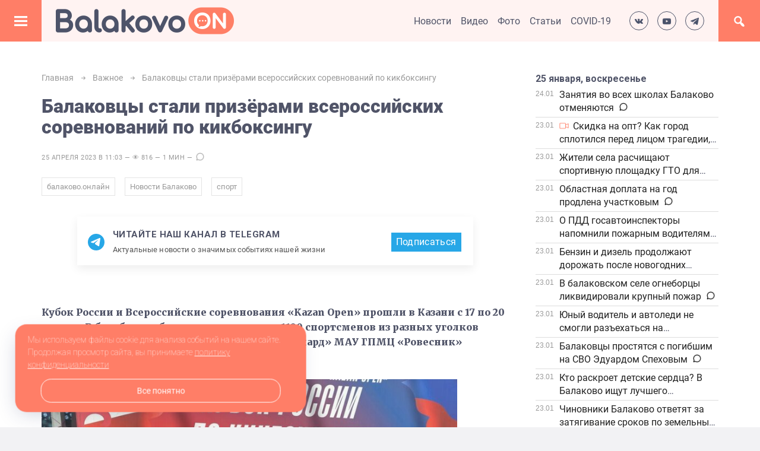

--- FILE ---
content_type: text/html; charset=UTF-8
request_url: https://balakovo.online/2023/04/25/kubok-rossii-i-vserossijskie-sorevnovaniya-kazan-open/
body_size: 26699
content:
<!DOCTYPE html>
<html lang="ru-RU" class="no-js">
<head>
<meta charset="UTF-8">
<meta name="viewport" content="width=device-width, initial-scale=1">
<link rel="profile" href="https://gmpg.org/xfn/11">
<link rel="preconnect" href="https://fonts.googleapis.com">
<link rel="preconnect" href="https://fonts.gstatic.com" crossorigin>
<link href="https://fonts.googleapis.com/css2?family=Roboto:ital,wght@0,100;0,300;0,400;0,500;0,700;0,900;1,100;1,300;1,400;1,500;1,700;1,900&display=swap" rel="stylesheet">
<link href="https://fonts.googleapis.com/css2?family=Merriweather:ital,wght@0,300;0,400;0,700;0,900;1,300;1,400;1,700;1,900&display=swap" rel="stylesheet">

<link href="https://balakovo.online/wp-content/uploads/2021/11/favicon.png" rel="icon" type="image/x-icon">
  
<meta name='robots' content='index, follow, max-image-preview:large, max-snippet:-1, max-video-preview:-1' />

	<!-- This site is optimized with the Yoast SEO plugin v25.6 - https://yoast.com/wordpress/plugins/seo/ -->
	<title>Балаковцы стали призёрами всероссийских соревнований по кикбоксингу</title>
	<meta name="description" content="Кубок России и Всероссийские соревнования «Kazan Open» прошли в Казани с 17 по 20 апреля. В борьбе за победу приняли участие 1100 спортсменов из разных уголков России." />
	<link rel="canonical" href="https://balakovo.online/2023/04/25/kubok-rossii-i-vserossijskie-sorevnovaniya-kazan-open/" />
	<meta property="og:locale" content="ru_RU" />
	<meta property="og:type" content="article" />
	<meta property="og:title" content="Балаковцы стали призёрами всероссийских соревнований по кикбоксингу" />
	<meta property="og:description" content="Кубок России и Всероссийские соревнования «Kazan Open» прошли в Казани с 17 по 20 апреля. В борьбе за победу приняли участие 1100 спортсменов из разных уголков России." />
	<meta property="og:url" content="https://balakovo.online/2023/04/25/kubok-rossii-i-vserossijskie-sorevnovaniya-kazan-open/" />
	<meta property="og:site_name" content="Балаково.Онлайн - Все новости Балаково" />
	<meta property="article:published_time" content="2023-04-25T07:03:52+00:00" />
	<meta property="article:modified_time" content="2025-06-03T11:36:43+00:00" />
	<meta property="og:image" content="https://balakovo.online/wp-content/uploads/2023/04/nkg4xlllhoa.jpg" />
	<meta property="og:image:width" content="1280" />
	<meta property="og:image:height" content="960" />
	<meta property="og:image:type" content="image/jpeg" />
	<meta name="author" content="Менеджер" />
	<meta name="twitter:card" content="summary_large_image" />
	<meta name="twitter:label1" content="Написано автором" />
	<meta name="twitter:data1" content="Менеджер" />
	<script type="application/ld+json" class="yoast-schema-graph">{"@context":"https://schema.org","@graph":[{"@type":"Article","@id":"https://balakovo.online/2023/04/25/kubok-rossii-i-vserossijskie-sorevnovaniya-kazan-open/#article","isPartOf":{"@id":"https://balakovo.online/2023/04/25/kubok-rossii-i-vserossijskie-sorevnovaniya-kazan-open/"},"author":{"name":"Менеджер","@id":"https://balakovo.online/#/schema/person/f42eef13170edc1c9245c77f2b37de1e"},"headline":"Балаковцы стали призёрами всероссийских соревнований по кикбоксингу","datePublished":"2023-04-25T07:03:52+00:00","dateModified":"2025-06-03T11:36:43+00:00","mainEntityOfPage":{"@id":"https://balakovo.online/2023/04/25/kubok-rossii-i-vserossijskie-sorevnovaniya-kazan-open/"},"wordCount":153,"publisher":{"@id":"https://balakovo.online/#organization"},"image":{"@id":"https://balakovo.online/2023/04/25/kubok-rossii-i-vserossijskie-sorevnovaniya-kazan-open/#primaryimage"},"thumbnailUrl":"https://balakovo.online/wp-content/uploads/2023/04/nkg4xlllhoa.jpg","keywords":["балаково.онлайн","Новости Балаково","спорт"],"articleSection":["Важное","Город","События","Спорт","Фото"],"inLanguage":"ru-RU"},{"@type":"WebPage","@id":"https://balakovo.online/2023/04/25/kubok-rossii-i-vserossijskie-sorevnovaniya-kazan-open/","url":"https://balakovo.online/2023/04/25/kubok-rossii-i-vserossijskie-sorevnovaniya-kazan-open/","name":"Балаковцы стали призёрами всероссийских соревнований по кикбоксингу","isPartOf":{"@id":"https://balakovo.online/#website"},"primaryImageOfPage":{"@id":"https://balakovo.online/2023/04/25/kubok-rossii-i-vserossijskie-sorevnovaniya-kazan-open/#primaryimage"},"image":{"@id":"https://balakovo.online/2023/04/25/kubok-rossii-i-vserossijskie-sorevnovaniya-kazan-open/#primaryimage"},"thumbnailUrl":"https://balakovo.online/wp-content/uploads/2023/04/nkg4xlllhoa.jpg","datePublished":"2023-04-25T07:03:52+00:00","dateModified":"2025-06-03T11:36:43+00:00","description":"Кубок России и Всероссийские соревнования «Kazan Open» прошли в Казани с 17 по 20 апреля. В борьбе за победу приняли участие 1100 спортсменов из разных уголков России.","breadcrumb":{"@id":"https://balakovo.online/2023/04/25/kubok-rossii-i-vserossijskie-sorevnovaniya-kazan-open/#breadcrumb"},"inLanguage":"ru-RU","potentialAction":[{"@type":"ReadAction","target":["https://balakovo.online/2023/04/25/kubok-rossii-i-vserossijskie-sorevnovaniya-kazan-open/"]}]},{"@type":"ImageObject","inLanguage":"ru-RU","@id":"https://balakovo.online/2023/04/25/kubok-rossii-i-vserossijskie-sorevnovaniya-kazan-open/#primaryimage","url":"https://balakovo.online/wp-content/uploads/2023/04/nkg4xlllhoa.jpg","contentUrl":"https://balakovo.online/wp-content/uploads/2023/04/nkg4xlllhoa.jpg","width":1280,"height":960},{"@type":"BreadcrumbList","@id":"https://balakovo.online/2023/04/25/kubok-rossii-i-vserossijskie-sorevnovaniya-kazan-open/#breadcrumb","itemListElement":[{"@type":"ListItem","position":1,"name":"Главная страница","item":"https://balakovo.online/"},{"@type":"ListItem","position":2,"name":"Балаковцы стали призёрами всероссийских соревнований по кикбоксингу"}]},{"@type":"WebSite","@id":"https://balakovo.online/#website","url":"https://balakovo.online/","name":"Балаково.Онлайн - Все новости Балаково","description":"","publisher":{"@id":"https://balakovo.online/#organization"},"potentialAction":[{"@type":"SearchAction","target":{"@type":"EntryPoint","urlTemplate":"https://balakovo.online/?s={search_term_string}"},"query-input":{"@type":"PropertyValueSpecification","valueRequired":true,"valueName":"search_term_string"}}],"inLanguage":"ru-RU"},{"@type":"Organization","@id":"https://balakovo.online/#organization","name":"Балаково.Онлайн - все новости Балаково","url":"https://balakovo.online/","logo":{"@type":"ImageObject","inLanguage":"ru-RU","@id":"https://balakovo.online/#/schema/logo/image/","url":"https://balakovo.online/wp-content/uploads/2021/12/opengraph.png","contentUrl":"https://balakovo.online/wp-content/uploads/2021/12/opengraph.png","width":1000,"height":346,"caption":"Балаково.Онлайн - все новости Балаково"},"image":{"@id":"https://balakovo.online/#/schema/logo/image/"},"sameAs":["https://www.instagram.com/balakovo.online/","https://www.youtube.com/channel/UC7lH07qIVI6z2p69o1YiUiQ"]},{"@type":"Person","@id":"https://balakovo.online/#/schema/person/f42eef13170edc1c9245c77f2b37de1e","name":"Менеджер","image":{"@type":"ImageObject","inLanguage":"ru-RU","@id":"https://balakovo.online/#/schema/person/image/","url":"https://secure.gravatar.com/avatar/8ab744e1d20099d48c277d7e36b10a5f30d879e9e84f9964c4eaf1bdd6479010?s=96&d=mm&r=g","contentUrl":"https://secure.gravatar.com/avatar/8ab744e1d20099d48c277d7e36b10a5f30d879e9e84f9964c4eaf1bdd6479010?s=96&d=mm&r=g","caption":"Менеджер"}}]}</script>
	<!-- / Yoast SEO plugin. -->


<link rel="alternate" title="oEmbed (JSON)" type="application/json+oembed" href="https://balakovo.online/wp-json/oembed/1.0/embed?url=https%3A%2F%2Fbalakovo.online%2F2023%2F04%2F25%2Fkubok-rossii-i-vserossijskie-sorevnovaniya-kazan-open%2F" />
<link rel="alternate" title="oEmbed (XML)" type="text/xml+oembed" href="https://balakovo.online/wp-json/oembed/1.0/embed?url=https%3A%2F%2Fbalakovo.online%2F2023%2F04%2F25%2Fkubok-rossii-i-vserossijskie-sorevnovaniya-kazan-open%2F&#038;format=xml" />
<style id='wp-img-auto-sizes-contain-inline-css' type='text/css'>
img:is([sizes=auto i],[sizes^="auto," i]){contain-intrinsic-size:3000px 1500px}
/*# sourceURL=wp-img-auto-sizes-contain-inline-css */
</style>
<style id='wp-block-library-inline-css' type='text/css'>
:root{--wp-block-synced-color:#7a00df;--wp-block-synced-color--rgb:122,0,223;--wp-bound-block-color:var(--wp-block-synced-color);--wp-editor-canvas-background:#ddd;--wp-admin-theme-color:#007cba;--wp-admin-theme-color--rgb:0,124,186;--wp-admin-theme-color-darker-10:#006ba1;--wp-admin-theme-color-darker-10--rgb:0,107,160.5;--wp-admin-theme-color-darker-20:#005a87;--wp-admin-theme-color-darker-20--rgb:0,90,135;--wp-admin-border-width-focus:2px}@media (min-resolution:192dpi){:root{--wp-admin-border-width-focus:1.5px}}.wp-element-button{cursor:pointer}:root .has-very-light-gray-background-color{background-color:#eee}:root .has-very-dark-gray-background-color{background-color:#313131}:root .has-very-light-gray-color{color:#eee}:root .has-very-dark-gray-color{color:#313131}:root .has-vivid-green-cyan-to-vivid-cyan-blue-gradient-background{background:linear-gradient(135deg,#00d084,#0693e3)}:root .has-purple-crush-gradient-background{background:linear-gradient(135deg,#34e2e4,#4721fb 50%,#ab1dfe)}:root .has-hazy-dawn-gradient-background{background:linear-gradient(135deg,#faaca8,#dad0ec)}:root .has-subdued-olive-gradient-background{background:linear-gradient(135deg,#fafae1,#67a671)}:root .has-atomic-cream-gradient-background{background:linear-gradient(135deg,#fdd79a,#004a59)}:root .has-nightshade-gradient-background{background:linear-gradient(135deg,#330968,#31cdcf)}:root .has-midnight-gradient-background{background:linear-gradient(135deg,#020381,#2874fc)}:root{--wp--preset--font-size--normal:16px;--wp--preset--font-size--huge:42px}.has-regular-font-size{font-size:1em}.has-larger-font-size{font-size:2.625em}.has-normal-font-size{font-size:var(--wp--preset--font-size--normal)}.has-huge-font-size{font-size:var(--wp--preset--font-size--huge)}.has-text-align-center{text-align:center}.has-text-align-left{text-align:left}.has-text-align-right{text-align:right}.has-fit-text{white-space:nowrap!important}#end-resizable-editor-section{display:none}.aligncenter{clear:both}.items-justified-left{justify-content:flex-start}.items-justified-center{justify-content:center}.items-justified-right{justify-content:flex-end}.items-justified-space-between{justify-content:space-between}.screen-reader-text{border:0;clip-path:inset(50%);height:1px;margin:-1px;overflow:hidden;padding:0;position:absolute;width:1px;word-wrap:normal!important}.screen-reader-text:focus{background-color:#ddd;clip-path:none;color:#444;display:block;font-size:1em;height:auto;left:5px;line-height:normal;padding:15px 23px 14px;text-decoration:none;top:5px;width:auto;z-index:100000}html :where(.has-border-color){border-style:solid}html :where([style*=border-top-color]){border-top-style:solid}html :where([style*=border-right-color]){border-right-style:solid}html :where([style*=border-bottom-color]){border-bottom-style:solid}html :where([style*=border-left-color]){border-left-style:solid}html :where([style*=border-width]){border-style:solid}html :where([style*=border-top-width]){border-top-style:solid}html :where([style*=border-right-width]){border-right-style:solid}html :where([style*=border-bottom-width]){border-bottom-style:solid}html :where([style*=border-left-width]){border-left-style:solid}html :where(img[class*=wp-image-]){height:auto;max-width:100%}:where(figure){margin:0 0 1em}html :where(.is-position-sticky){--wp-admin--admin-bar--position-offset:var(--wp-admin--admin-bar--height,0px)}@media screen and (max-width:600px){html :where(.is-position-sticky){--wp-admin--admin-bar--position-offset:0px}}

/*# sourceURL=wp-block-library-inline-css */
</style><style id='wp-block-calendar-inline-css' type='text/css'>
.wp-block-calendar{text-align:center}.wp-block-calendar td,.wp-block-calendar th{border:1px solid;padding:.25em}.wp-block-calendar th{font-weight:400}.wp-block-calendar caption{background-color:inherit}.wp-block-calendar table{border-collapse:collapse;width:100%}.wp-block-calendar table.has-background th{background-color:inherit}.wp-block-calendar table.has-text-color th{color:inherit}.wp-block-calendar :where(table:not(.has-text-color)){color:#40464d}.wp-block-calendar :where(table:not(.has-text-color)) td,.wp-block-calendar :where(table:not(.has-text-color)) th{border-color:#ddd}:where(.wp-block-calendar table:not(.has-background) th){background:#ddd}
/*# sourceURL=https://balakovo.online/wp-includes/blocks/calendar/style.min.css */
</style>
<style id='wp-block-image-inline-css' type='text/css'>
.wp-block-image>a,.wp-block-image>figure>a{display:inline-block}.wp-block-image img{box-sizing:border-box;height:auto;max-width:100%;vertical-align:bottom}@media not (prefers-reduced-motion){.wp-block-image img.hide{visibility:hidden}.wp-block-image img.show{animation:show-content-image .4s}}.wp-block-image[style*=border-radius] img,.wp-block-image[style*=border-radius]>a{border-radius:inherit}.wp-block-image.has-custom-border img{box-sizing:border-box}.wp-block-image.aligncenter{text-align:center}.wp-block-image.alignfull>a,.wp-block-image.alignwide>a{width:100%}.wp-block-image.alignfull img,.wp-block-image.alignwide img{height:auto;width:100%}.wp-block-image .aligncenter,.wp-block-image .alignleft,.wp-block-image .alignright,.wp-block-image.aligncenter,.wp-block-image.alignleft,.wp-block-image.alignright{display:table}.wp-block-image .aligncenter>figcaption,.wp-block-image .alignleft>figcaption,.wp-block-image .alignright>figcaption,.wp-block-image.aligncenter>figcaption,.wp-block-image.alignleft>figcaption,.wp-block-image.alignright>figcaption{caption-side:bottom;display:table-caption}.wp-block-image .alignleft{float:left;margin:.5em 1em .5em 0}.wp-block-image .alignright{float:right;margin:.5em 0 .5em 1em}.wp-block-image .aligncenter{margin-left:auto;margin-right:auto}.wp-block-image :where(figcaption){margin-bottom:1em;margin-top:.5em}.wp-block-image.is-style-circle-mask img{border-radius:9999px}@supports ((-webkit-mask-image:none) or (mask-image:none)) or (-webkit-mask-image:none){.wp-block-image.is-style-circle-mask img{border-radius:0;-webkit-mask-image:url('data:image/svg+xml;utf8,<svg viewBox="0 0 100 100" xmlns="http://www.w3.org/2000/svg"><circle cx="50" cy="50" r="50"/></svg>');mask-image:url('data:image/svg+xml;utf8,<svg viewBox="0 0 100 100" xmlns="http://www.w3.org/2000/svg"><circle cx="50" cy="50" r="50"/></svg>');mask-mode:alpha;-webkit-mask-position:center;mask-position:center;-webkit-mask-repeat:no-repeat;mask-repeat:no-repeat;-webkit-mask-size:contain;mask-size:contain}}:root :where(.wp-block-image.is-style-rounded img,.wp-block-image .is-style-rounded img){border-radius:9999px}.wp-block-image figure{margin:0}.wp-lightbox-container{display:flex;flex-direction:column;position:relative}.wp-lightbox-container img{cursor:zoom-in}.wp-lightbox-container img:hover+button{opacity:1}.wp-lightbox-container button{align-items:center;backdrop-filter:blur(16px) saturate(180%);background-color:#5a5a5a40;border:none;border-radius:4px;cursor:zoom-in;display:flex;height:20px;justify-content:center;opacity:0;padding:0;position:absolute;right:16px;text-align:center;top:16px;width:20px;z-index:100}@media not (prefers-reduced-motion){.wp-lightbox-container button{transition:opacity .2s ease}}.wp-lightbox-container button:focus-visible{outline:3px auto #5a5a5a40;outline:3px auto -webkit-focus-ring-color;outline-offset:3px}.wp-lightbox-container button:hover{cursor:pointer;opacity:1}.wp-lightbox-container button:focus{opacity:1}.wp-lightbox-container button:focus,.wp-lightbox-container button:hover,.wp-lightbox-container button:not(:hover):not(:active):not(.has-background){background-color:#5a5a5a40;border:none}.wp-lightbox-overlay{box-sizing:border-box;cursor:zoom-out;height:100vh;left:0;overflow:hidden;position:fixed;top:0;visibility:hidden;width:100%;z-index:100000}.wp-lightbox-overlay .close-button{align-items:center;cursor:pointer;display:flex;justify-content:center;min-height:40px;min-width:40px;padding:0;position:absolute;right:calc(env(safe-area-inset-right) + 16px);top:calc(env(safe-area-inset-top) + 16px);z-index:5000000}.wp-lightbox-overlay .close-button:focus,.wp-lightbox-overlay .close-button:hover,.wp-lightbox-overlay .close-button:not(:hover):not(:active):not(.has-background){background:none;border:none}.wp-lightbox-overlay .lightbox-image-container{height:var(--wp--lightbox-container-height);left:50%;overflow:hidden;position:absolute;top:50%;transform:translate(-50%,-50%);transform-origin:top left;width:var(--wp--lightbox-container-width);z-index:9999999999}.wp-lightbox-overlay .wp-block-image{align-items:center;box-sizing:border-box;display:flex;height:100%;justify-content:center;margin:0;position:relative;transform-origin:0 0;width:100%;z-index:3000000}.wp-lightbox-overlay .wp-block-image img{height:var(--wp--lightbox-image-height);min-height:var(--wp--lightbox-image-height);min-width:var(--wp--lightbox-image-width);width:var(--wp--lightbox-image-width)}.wp-lightbox-overlay .wp-block-image figcaption{display:none}.wp-lightbox-overlay button{background:none;border:none}.wp-lightbox-overlay .scrim{background-color:#fff;height:100%;opacity:.9;position:absolute;width:100%;z-index:2000000}.wp-lightbox-overlay.active{visibility:visible}@media not (prefers-reduced-motion){.wp-lightbox-overlay.active{animation:turn-on-visibility .25s both}.wp-lightbox-overlay.active img{animation:turn-on-visibility .35s both}.wp-lightbox-overlay.show-closing-animation:not(.active){animation:turn-off-visibility .35s both}.wp-lightbox-overlay.show-closing-animation:not(.active) img{animation:turn-off-visibility .25s both}.wp-lightbox-overlay.zoom.active{animation:none;opacity:1;visibility:visible}.wp-lightbox-overlay.zoom.active .lightbox-image-container{animation:lightbox-zoom-in .4s}.wp-lightbox-overlay.zoom.active .lightbox-image-container img{animation:none}.wp-lightbox-overlay.zoom.active .scrim{animation:turn-on-visibility .4s forwards}.wp-lightbox-overlay.zoom.show-closing-animation:not(.active){animation:none}.wp-lightbox-overlay.zoom.show-closing-animation:not(.active) .lightbox-image-container{animation:lightbox-zoom-out .4s}.wp-lightbox-overlay.zoom.show-closing-animation:not(.active) .lightbox-image-container img{animation:none}.wp-lightbox-overlay.zoom.show-closing-animation:not(.active) .scrim{animation:turn-off-visibility .4s forwards}}@keyframes show-content-image{0%{visibility:hidden}99%{visibility:hidden}to{visibility:visible}}@keyframes turn-on-visibility{0%{opacity:0}to{opacity:1}}@keyframes turn-off-visibility{0%{opacity:1;visibility:visible}99%{opacity:0;visibility:visible}to{opacity:0;visibility:hidden}}@keyframes lightbox-zoom-in{0%{transform:translate(calc((-100vw + var(--wp--lightbox-scrollbar-width))/2 + var(--wp--lightbox-initial-left-position)),calc(-50vh + var(--wp--lightbox-initial-top-position))) scale(var(--wp--lightbox-scale))}to{transform:translate(-50%,-50%) scale(1)}}@keyframes lightbox-zoom-out{0%{transform:translate(-50%,-50%) scale(1);visibility:visible}99%{visibility:visible}to{transform:translate(calc((-100vw + var(--wp--lightbox-scrollbar-width))/2 + var(--wp--lightbox-initial-left-position)),calc(-50vh + var(--wp--lightbox-initial-top-position))) scale(var(--wp--lightbox-scale));visibility:hidden}}
/*# sourceURL=https://balakovo.online/wp-includes/blocks/image/style.min.css */
</style>
<style id='wp-block-paragraph-inline-css' type='text/css'>
.is-small-text{font-size:.875em}.is-regular-text{font-size:1em}.is-large-text{font-size:2.25em}.is-larger-text{font-size:3em}.has-drop-cap:not(:focus):first-letter{float:left;font-size:8.4em;font-style:normal;font-weight:100;line-height:.68;margin:.05em .1em 0 0;text-transform:uppercase}body.rtl .has-drop-cap:not(:focus):first-letter{float:none;margin-left:.1em}p.has-drop-cap.has-background{overflow:hidden}:root :where(p.has-background){padding:1.25em 2.375em}:where(p.has-text-color:not(.has-link-color)) a{color:inherit}p.has-text-align-left[style*="writing-mode:vertical-lr"],p.has-text-align-right[style*="writing-mode:vertical-rl"]{rotate:180deg}
/*# sourceURL=https://balakovo.online/wp-includes/blocks/paragraph/style.min.css */
</style>
<style id='global-styles-inline-css' type='text/css'>
:root{--wp--preset--aspect-ratio--square: 1;--wp--preset--aspect-ratio--4-3: 4/3;--wp--preset--aspect-ratio--3-4: 3/4;--wp--preset--aspect-ratio--3-2: 3/2;--wp--preset--aspect-ratio--2-3: 2/3;--wp--preset--aspect-ratio--16-9: 16/9;--wp--preset--aspect-ratio--9-16: 9/16;--wp--preset--color--black: #000000;--wp--preset--color--cyan-bluish-gray: #abb8c3;--wp--preset--color--white: #ffffff;--wp--preset--color--pale-pink: #f78da7;--wp--preset--color--vivid-red: #cf2e2e;--wp--preset--color--luminous-vivid-orange: #ff6900;--wp--preset--color--luminous-vivid-amber: #fcb900;--wp--preset--color--light-green-cyan: #7bdcb5;--wp--preset--color--vivid-green-cyan: #00d084;--wp--preset--color--pale-cyan-blue: #8ed1fc;--wp--preset--color--vivid-cyan-blue: #0693e3;--wp--preset--color--vivid-purple: #9b51e0;--wp--preset--gradient--vivid-cyan-blue-to-vivid-purple: linear-gradient(135deg,rgb(6,147,227) 0%,rgb(155,81,224) 100%);--wp--preset--gradient--light-green-cyan-to-vivid-green-cyan: linear-gradient(135deg,rgb(122,220,180) 0%,rgb(0,208,130) 100%);--wp--preset--gradient--luminous-vivid-amber-to-luminous-vivid-orange: linear-gradient(135deg,rgb(252,185,0) 0%,rgb(255,105,0) 100%);--wp--preset--gradient--luminous-vivid-orange-to-vivid-red: linear-gradient(135deg,rgb(255,105,0) 0%,rgb(207,46,46) 100%);--wp--preset--gradient--very-light-gray-to-cyan-bluish-gray: linear-gradient(135deg,rgb(238,238,238) 0%,rgb(169,184,195) 100%);--wp--preset--gradient--cool-to-warm-spectrum: linear-gradient(135deg,rgb(74,234,220) 0%,rgb(151,120,209) 20%,rgb(207,42,186) 40%,rgb(238,44,130) 60%,rgb(251,105,98) 80%,rgb(254,248,76) 100%);--wp--preset--gradient--blush-light-purple: linear-gradient(135deg,rgb(255,206,236) 0%,rgb(152,150,240) 100%);--wp--preset--gradient--blush-bordeaux: linear-gradient(135deg,rgb(254,205,165) 0%,rgb(254,45,45) 50%,rgb(107,0,62) 100%);--wp--preset--gradient--luminous-dusk: linear-gradient(135deg,rgb(255,203,112) 0%,rgb(199,81,192) 50%,rgb(65,88,208) 100%);--wp--preset--gradient--pale-ocean: linear-gradient(135deg,rgb(255,245,203) 0%,rgb(182,227,212) 50%,rgb(51,167,181) 100%);--wp--preset--gradient--electric-grass: linear-gradient(135deg,rgb(202,248,128) 0%,rgb(113,206,126) 100%);--wp--preset--gradient--midnight: linear-gradient(135deg,rgb(2,3,129) 0%,rgb(40,116,252) 100%);--wp--preset--font-size--small: 13px;--wp--preset--font-size--medium: 20px;--wp--preset--font-size--large: 36px;--wp--preset--font-size--x-large: 42px;--wp--preset--spacing--20: 0.44rem;--wp--preset--spacing--30: 0.67rem;--wp--preset--spacing--40: 1rem;--wp--preset--spacing--50: 1.5rem;--wp--preset--spacing--60: 2.25rem;--wp--preset--spacing--70: 3.38rem;--wp--preset--spacing--80: 5.06rem;--wp--preset--shadow--natural: 6px 6px 9px rgba(0, 0, 0, 0.2);--wp--preset--shadow--deep: 12px 12px 50px rgba(0, 0, 0, 0.4);--wp--preset--shadow--sharp: 6px 6px 0px rgba(0, 0, 0, 0.2);--wp--preset--shadow--outlined: 6px 6px 0px -3px rgb(255, 255, 255), 6px 6px rgb(0, 0, 0);--wp--preset--shadow--crisp: 6px 6px 0px rgb(0, 0, 0);}:where(.is-layout-flex){gap: 0.5em;}:where(.is-layout-grid){gap: 0.5em;}body .is-layout-flex{display: flex;}.is-layout-flex{flex-wrap: wrap;align-items: center;}.is-layout-flex > :is(*, div){margin: 0;}body .is-layout-grid{display: grid;}.is-layout-grid > :is(*, div){margin: 0;}:where(.wp-block-columns.is-layout-flex){gap: 2em;}:where(.wp-block-columns.is-layout-grid){gap: 2em;}:where(.wp-block-post-template.is-layout-flex){gap: 1.25em;}:where(.wp-block-post-template.is-layout-grid){gap: 1.25em;}.has-black-color{color: var(--wp--preset--color--black) !important;}.has-cyan-bluish-gray-color{color: var(--wp--preset--color--cyan-bluish-gray) !important;}.has-white-color{color: var(--wp--preset--color--white) !important;}.has-pale-pink-color{color: var(--wp--preset--color--pale-pink) !important;}.has-vivid-red-color{color: var(--wp--preset--color--vivid-red) !important;}.has-luminous-vivid-orange-color{color: var(--wp--preset--color--luminous-vivid-orange) !important;}.has-luminous-vivid-amber-color{color: var(--wp--preset--color--luminous-vivid-amber) !important;}.has-light-green-cyan-color{color: var(--wp--preset--color--light-green-cyan) !important;}.has-vivid-green-cyan-color{color: var(--wp--preset--color--vivid-green-cyan) !important;}.has-pale-cyan-blue-color{color: var(--wp--preset--color--pale-cyan-blue) !important;}.has-vivid-cyan-blue-color{color: var(--wp--preset--color--vivid-cyan-blue) !important;}.has-vivid-purple-color{color: var(--wp--preset--color--vivid-purple) !important;}.has-black-background-color{background-color: var(--wp--preset--color--black) !important;}.has-cyan-bluish-gray-background-color{background-color: var(--wp--preset--color--cyan-bluish-gray) !important;}.has-white-background-color{background-color: var(--wp--preset--color--white) !important;}.has-pale-pink-background-color{background-color: var(--wp--preset--color--pale-pink) !important;}.has-vivid-red-background-color{background-color: var(--wp--preset--color--vivid-red) !important;}.has-luminous-vivid-orange-background-color{background-color: var(--wp--preset--color--luminous-vivid-orange) !important;}.has-luminous-vivid-amber-background-color{background-color: var(--wp--preset--color--luminous-vivid-amber) !important;}.has-light-green-cyan-background-color{background-color: var(--wp--preset--color--light-green-cyan) !important;}.has-vivid-green-cyan-background-color{background-color: var(--wp--preset--color--vivid-green-cyan) !important;}.has-pale-cyan-blue-background-color{background-color: var(--wp--preset--color--pale-cyan-blue) !important;}.has-vivid-cyan-blue-background-color{background-color: var(--wp--preset--color--vivid-cyan-blue) !important;}.has-vivid-purple-background-color{background-color: var(--wp--preset--color--vivid-purple) !important;}.has-black-border-color{border-color: var(--wp--preset--color--black) !important;}.has-cyan-bluish-gray-border-color{border-color: var(--wp--preset--color--cyan-bluish-gray) !important;}.has-white-border-color{border-color: var(--wp--preset--color--white) !important;}.has-pale-pink-border-color{border-color: var(--wp--preset--color--pale-pink) !important;}.has-vivid-red-border-color{border-color: var(--wp--preset--color--vivid-red) !important;}.has-luminous-vivid-orange-border-color{border-color: var(--wp--preset--color--luminous-vivid-orange) !important;}.has-luminous-vivid-amber-border-color{border-color: var(--wp--preset--color--luminous-vivid-amber) !important;}.has-light-green-cyan-border-color{border-color: var(--wp--preset--color--light-green-cyan) !important;}.has-vivid-green-cyan-border-color{border-color: var(--wp--preset--color--vivid-green-cyan) !important;}.has-pale-cyan-blue-border-color{border-color: var(--wp--preset--color--pale-cyan-blue) !important;}.has-vivid-cyan-blue-border-color{border-color: var(--wp--preset--color--vivid-cyan-blue) !important;}.has-vivid-purple-border-color{border-color: var(--wp--preset--color--vivid-purple) !important;}.has-vivid-cyan-blue-to-vivid-purple-gradient-background{background: var(--wp--preset--gradient--vivid-cyan-blue-to-vivid-purple) !important;}.has-light-green-cyan-to-vivid-green-cyan-gradient-background{background: var(--wp--preset--gradient--light-green-cyan-to-vivid-green-cyan) !important;}.has-luminous-vivid-amber-to-luminous-vivid-orange-gradient-background{background: var(--wp--preset--gradient--luminous-vivid-amber-to-luminous-vivid-orange) !important;}.has-luminous-vivid-orange-to-vivid-red-gradient-background{background: var(--wp--preset--gradient--luminous-vivid-orange-to-vivid-red) !important;}.has-very-light-gray-to-cyan-bluish-gray-gradient-background{background: var(--wp--preset--gradient--very-light-gray-to-cyan-bluish-gray) !important;}.has-cool-to-warm-spectrum-gradient-background{background: var(--wp--preset--gradient--cool-to-warm-spectrum) !important;}.has-blush-light-purple-gradient-background{background: var(--wp--preset--gradient--blush-light-purple) !important;}.has-blush-bordeaux-gradient-background{background: var(--wp--preset--gradient--blush-bordeaux) !important;}.has-luminous-dusk-gradient-background{background: var(--wp--preset--gradient--luminous-dusk) !important;}.has-pale-ocean-gradient-background{background: var(--wp--preset--gradient--pale-ocean) !important;}.has-electric-grass-gradient-background{background: var(--wp--preset--gradient--electric-grass) !important;}.has-midnight-gradient-background{background: var(--wp--preset--gradient--midnight) !important;}.has-small-font-size{font-size: var(--wp--preset--font-size--small) !important;}.has-medium-font-size{font-size: var(--wp--preset--font-size--medium) !important;}.has-large-font-size{font-size: var(--wp--preset--font-size--large) !important;}.has-x-large-font-size{font-size: var(--wp--preset--font-size--x-large) !important;}
/*# sourceURL=global-styles-inline-css */
</style>

<style id='classic-theme-styles-inline-css' type='text/css'>
/*! This file is auto-generated */
.wp-block-button__link{color:#fff;background-color:#32373c;border-radius:9999px;box-shadow:none;text-decoration:none;padding:calc(.667em + 2px) calc(1.333em + 2px);font-size:1.125em}.wp-block-file__button{background:#32373c;color:#fff;text-decoration:none}
/*# sourceURL=/wp-includes/css/classic-themes.min.css */
</style>
<link rel='stylesheet' id='contact-form-7-css' href='https://balakovo.online/wp-content/plugins/contact-form-7/includes/css/styles.css?ver=6.1' type='text/css' media='all' />
<link rel='stylesheet' id='theme-style-css' href='https://balakovo.online/wp-content/themes/neva/style.css?ver=1741902062' type='text/css' media='all' />
<link rel='stylesheet' id='dashicons-css' href='https://balakovo.online/wp-includes/css/dashicons.min.css?ver=6.9' type='text/css' media='all' />
<link rel='stylesheet' id='dflip-style-css' href='https://balakovo.online/wp-content/plugins/3d-flipbook-dflip-lite/assets/css/dflip.min.css?ver=2.3.75' type='text/css' media='all' />
<link rel="https://api.w.org/" href="https://balakovo.online/wp-json/" /><link rel="alternate" title="JSON" type="application/json" href="https://balakovo.online/wp-json/wp/v2/posts/13748" /><style>
body{background:#f2f2f4;color:#505468}
a, a.read-more:hover{color:#505468}
a:hover, .standart-post h2.post-title a:hover, a.read-more, .standart-post .post-info a:hover, .breadcrumbs a:hover, #recentcomments a:hover, .gp-post-tags a:hover{color:#ff7e67}
header{background:#fff3f2}
.site-title h1 a,.site-title span a{color:#ffffff}
.gp-open-nav, .mob-menu-left, .widget-title:before{background:#ff7e67}
.gp-open-nav:before, .gp-mob-menu-hover:before, .menunav li a, .mob-menu-left .menu-title{color:#ffffff}
.mob-menu-cent{background:#ffffff; color:#505468}
.mob-menu-cent a, .mob-menu-cent .menu-title{color:#505468}
.mob-menu-right, .gp-mob-menu-open{background:#efeff4; color:#505468}
.mob-menu-right a, .mob-menu-right .menu-title{color:#505468}
.toggle-search, .gp-search-open{background:#ff7e67}
.toggle-search:before, .gp-search-hover:before, .gp-search-modal p, .search-container .s, .search-container .searchSubmit, .gp-search-modal span{color:#ffffff}
.search-container .s, .search-container .searchSubmit, .gp-search-modal span{border-color: #ffffff}
.toggle-social, .gp-social-open{background:#fff3f2}
.toggle-social:before, .gp-social-hover:before{color:#4d5369}
ul.gp-social-icons li{border:1px solid #4d5369}
ul.gp-social-icons li:hover{background:#ff7e67;border-color:#ff7e67}
.gp-home-slider{border-color: #fff3f2; display: grid; grid-template-columns: 1fr 423px;}
.gp-home-slider__slider{overflow: hidden;min-height: 460px}
@media (max-width: 449px) {
    .gp-home-slider {grid-template-columns: 1fr;}
    .gp-home-slider__slider{overflow: hidden;min-height: calc(100vw * 0.56)}
}
.gp-home-slider-item {position: relative;overflow: hidden;padding-bottom: 56%; width:100%}
/*.gp-home-slider-item::before {content: '';padding-top: 66%;float: left;}*/
.gp-home-slider-item__img {position: absolute;width:100%;height:auto;top:50%;left:50%;transform:translate(-50%,-50%)}
.slider-title,.poster-title{color:#fff}
.owl-nav button{background:#ff7e67;color:#ffffff}
h1,h2,h3,h4,h5,h6, .next-desc, .prev-desc, .comment-title, .standart-post h2.post-title a{color: #505468}
.homepage-post h2.post-title a, .homepage-post h2.post-title a:hover, .homepage-post .post-info, .homepage-post .post-info a, .homepage-post .post-info a:hover{color:#ffffff}
.gp-post-tags a:hover{border-color:#ff7e67}
#recentcomments a, .search-desc{color:#505468}
.loadmore-section{background:#4d5369;color:#ffffff}
.loadmore-section:hover{background:#ff7e67}
.comment-form input[type="submit"] {background:#ff7e67;color:#ffffff}
.comment-form input[type="submit"]:hover {background:#4d5369}
.full-post a.read-more{color:#ffffff;background:#4d5369}
.full-post a.read-more:hover{background:#ff7e67}
.nav-links .page-numbers,.pagination a.page-numbers,.pagination .page-numbers.current, .post-page-numbers, .post-page-numbers.current, .pagination a.page-numbers, nav.pagination .dots:hover{color:#505468}
.pagination .page-numbers.current,.pagination .page-numbers:hover, .post-page-numbers:hover, .post-page-numbers.current{background:#ff7e67;color:#ffffff}
footer{background:#f7f6fb; color:#505468 }
footer a {color:#505468}
#backtop{background:#4d5369}
#backtop:hover{background:#ff7e67}
#backtop:before {color:#ffffff}
.widget_categories ul li span{background:#ff7e67}
.gp-about-me-img:before{background:#ff7e67}
.widget .tagcloud a:hover{color:#ff7e67; border-color:#ff7e67}
ul.gp-child-cat-list li a{background: #ff7e67;color:#ffffff}
ul.gp-child-cat-list li a:hover{background:#4d5369}
blockquote {border-color:#4d5369}
.logo-title a{background-image: url('https://balakovo.online/wp-content/uploads/2021/10/logo2.png'); background-repeat: no-repeat;   width: 300px; height:70px}.logo-title a {background-size: cover}@media only screen and (max-width:500px){.gp-open-nav{width:33.505468%}.toggle-search{width:33.505468%}}ul.gp-social-icons {padding-right: 24px}.toggle-social { right: 70px}@media only screen and (max-width:500px){.gp-open-nav{width:33.505468%}.toggle-social {width:33.505468%; right:33.505468%}ul.gp-social-icons {padding-right: 0}}.main-col{float:left; margin-right:4%}.poster { background: url('') no-repeat center center; background-size: cover}
.toggle-comments {height: 0}.comment-title {font-size: 22px; padding-top: 40px}#reply-title { padding: 0}.loadmore-section, nav.pagination {margin-bottom: 35px}  .post-header { margin-bottom: 35px}
.gp-recent-posts-widget ul li .time {color:#999}
.gp-home-slider__category {
    display: inline-flex;
    justify-content: center;
    align-items: center;
    padding: 0 16px;
    height: 36px;
    min-height: 36px;
    position: absolute;
    top: 32px;
    left: 32px;
    z-index: 4;
    background-color: #ff7e67;
    color: #fff;
    text-decoration: none;
    cursor: pointer;
}
.gp-home-slider__category:hover {
    color: #fff;
    text-decoration: underline;
}
</style>
		<style type="text/css" id="wp-custom-css">
			/*Contact Form 7 - Скрываем виджет reCapcha 3*/
 
.grecaptcha-logo {
    display: none !important;
}
 
.grecaptcha-badge {
    display: none !important;
}		</style>
		</head>

<body class="wp-singular post-template-default single single-post postid-13748 single-format-standard wp-theme-neva" itemscope itemtype="https://schema.org/WebPage">
<!-- Yandex.Metrika counter -->
<script type="text/javascript" >
   (function(m,e,t,r,i,k,a){m[i]=m[i]||function(){(m[i].a=m[i].a||[]).push(arguments)};
   m[i].l=1*new Date();k=e.createElement(t),a=e.getElementsByTagName(t)[0],k.async=1,k.src=r,a.parentNode.insertBefore(k,a)})
   (window, document, "script", "https://mc.yandex.ru/metrika/tag.js", "ym");

   ym(83131390, "init", {
        clickmap:true,
        trackLinks:true,
        accurateTrackBounce:true,
        webvisor:true
   });
</script>
<noscript><div><img src="https://mc.yandex.ru/watch/83131390" style="position:absolute; left:-9999px;" alt="" /></div></noscript>
<!-- /Yandex.Metrika counter -->
<div class="wrap">


<header itemscope itemtype="https://schema.org/WPHeader">
<button class="gp-open-nav" title="Открыть меню"></button> 

 <div class="site-title logo-title">
<span itemprop="name"><a href="https://balakovo.online/">Балаково.Онлайн &#8212; Все новости Балаково</a></span>
</div><!-- end logo imglogo --><ul id="menu-menyu-top" class="header-menu"><li id="menu-item-617" class="menu-item menu-item-type-custom menu-item-object-custom menu-item-617"><a href="/" itemprop="url">Новости</a></li>
<li id="menu-item-614" class="menu-item menu-item-type-taxonomy menu-item-object-category menu-item-614"><a href="https://balakovo.online/video/" itemprop="url">Видео</a></li>
<li id="menu-item-615" class="menu-item menu-item-type-taxonomy menu-item-object-category current-post-ancestor current-menu-parent current-post-parent menu-item-615"><a href="https://balakovo.online/foto/" itemprop="url">Фото</a></li>
<li id="menu-item-616" class="menu-item menu-item-type-taxonomy menu-item-object-category menu-item-616"><a href="https://balakovo.online/stati/" itemprop="url">Статьи</a></li>
<li id="menu-item-625" class="menu-item menu-item-type-taxonomy menu-item-object-category menu-item-625"><a href="https://balakovo.online/zdorove/covid-19/" itemprop="url">COVID-19</a></li>
</ul> 
<div class="gp-mob-social-block">
<ul class="gp-social-icons transparent-icons">
<!--noindex-->
<li><a class="vk" href="https://vk.com/balakovo.online" rel="nofollow" target="_blank"></a>




<li><a class="yt" href="" rel="nofollow" target="_blank"></a>

<li><a class="tg" href="https://t.me/balakovoonline" rel="nofollow" target="_blank"></a>

<!--/noindex-->
</ul>
</div><!--end gp-mob-social-block-->  
<div class="gp-search-modal custom-search-modal">
<a class="close"></a>
 
<div class="search-container gp-clearfix custom-search-modal__form">
 <form method="get" class="searchform" action="https://balakovo.online/">
<input type="text" id ="gp-form" class="s" name="s" onblur="if(this.value=='')this.value='Что будем искать?';" onfocus="if(this.value=='Что будем искать?')this.value='';" value="Что будем искать?"><input type="submit" class="searchSubmit" value="Найти" />

</form>

<p>Например, <span class="gp-inp-text">Доброта</span></p>
</div><!-- end search-container-->
        <div  class="custom-search-modal__calendar">
        <div id="block-4" class="widget widget_block widget_calendar gp-clearfix"><div class="wp-block-calendar"><table id="wp-calendar" class="wp-calendar-table">
	<caption>Апрель 2023</caption>
	<thead>
	<tr>
		<th scope="col" aria-label="Понедельник">Пн</th>
		<th scope="col" aria-label="Вторник">Вт</th>
		<th scope="col" aria-label="Среда">Ср</th>
		<th scope="col" aria-label="Четверг">Чт</th>
		<th scope="col" aria-label="Пятница">Пт</th>
		<th scope="col" aria-label="Суббота">Сб</th>
		<th scope="col" aria-label="Воскресенье">Вс</th>
	</tr>
	</thead>
	<tbody>
	<tr>
		<td colspan="5" class="pad">&nbsp;</td><td>1</td><td>2</td>
	</tr>
	<tr>
		<td><a href="https://balakovo.online/2023/04/03/" aria-label="Записи, опубликованные 03.04.2023">3</a></td><td><a href="https://balakovo.online/2023/04/04/" aria-label="Записи, опубликованные 04.04.2023">4</a></td><td><a href="https://balakovo.online/2023/04/05/" aria-label="Записи, опубликованные 05.04.2023">5</a></td><td><a href="https://balakovo.online/2023/04/06/" aria-label="Записи, опубликованные 06.04.2023">6</a></td><td><a href="https://balakovo.online/2023/04/07/" aria-label="Записи, опубликованные 07.04.2023">7</a></td><td><a href="https://balakovo.online/2023/04/08/" aria-label="Записи, опубликованные 08.04.2023">8</a></td><td>9</td>
	</tr>
	<tr>
		<td><a href="https://balakovo.online/2023/04/10/" aria-label="Записи, опубликованные 10.04.2023">10</a></td><td><a href="https://balakovo.online/2023/04/11/" aria-label="Записи, опубликованные 11.04.2023">11</a></td><td><a href="https://balakovo.online/2023/04/12/" aria-label="Записи, опубликованные 12.04.2023">12</a></td><td><a href="https://balakovo.online/2023/04/13/" aria-label="Записи, опубликованные 13.04.2023">13</a></td><td><a href="https://balakovo.online/2023/04/14/" aria-label="Записи, опубликованные 14.04.2023">14</a></td><td>15</td><td>16</td>
	</tr>
	<tr>
		<td><a href="https://balakovo.online/2023/04/17/" aria-label="Записи, опубликованные 17.04.2023">17</a></td><td><a href="https://balakovo.online/2023/04/18/" aria-label="Записи, опубликованные 18.04.2023">18</a></td><td><a href="https://balakovo.online/2023/04/19/" aria-label="Записи, опубликованные 19.04.2023">19</a></td><td><a href="https://balakovo.online/2023/04/20/" aria-label="Записи, опубликованные 20.04.2023">20</a></td><td><a href="https://balakovo.online/2023/04/21/" aria-label="Записи, опубликованные 21.04.2023">21</a></td><td>22</td><td>23</td>
	</tr>
	<tr>
		<td><a href="https://balakovo.online/2023/04/24/" aria-label="Записи, опубликованные 24.04.2023">24</a></td><td><a href="https://balakovo.online/2023/04/25/" aria-label="Записи, опубликованные 25.04.2023">25</a></td><td><a href="https://balakovo.online/2023/04/26/" aria-label="Записи, опубликованные 26.04.2023">26</a></td><td><a href="https://balakovo.online/2023/04/27/" aria-label="Записи, опубликованные 27.04.2023">27</a></td><td><a href="https://balakovo.online/2023/04/28/" aria-label="Записи, опубликованные 28.04.2023">28</a></td><td>29</td><td>30</td>
	</tr>
	</tbody>
	</table><nav aria-label="Предыдущий и следующий месяцы" class="wp-calendar-nav">
		<span class="wp-calendar-nav-prev"><a href="https://balakovo.online/2023/03/">&laquo; Мар</a></span>
		<span class="pad">&nbsp;</span>
		<span class="wp-calendar-nav-next"><a href="https://balakovo.online/2023/05/">Май &raquo;</a></span>
	</nav></div></div><!-- end widget -->    </div>
    </div><!-- end gp-search-modal--> <button class="toggle-social open_social"  title="Социальные сети"></button>

 <button class="toggle-search open_search"  title="Поиск по сайту"></button>
</header> <!-- end  header  -->


<!-- контейнер с меню и виджетами-->
 <div class="gp-mob-menu gp-clearfix">
 <div class="gp-flex-wrapper no-wrap-desktop">

<!-- меню сайта -->
<div class="mob-menu-left">
<!-- <span class="menu-title">Меню</span> -->

<!-- 1я колонка меню -->
<div class="nav-panel">
<nav class="menunav" itemscope itemtype="https://www.schema.org/SiteNavigationElement">
 <ul id="menu-menyu-v-shapke-sleva" class="top-menu"><li id="menu-item-664" class="menu-item menu-item-type-taxonomy menu-item-object-category menu-item-664"><a href="https://balakovo.online/biznes/" itemprop="url"><span itemprop="name">Бизнес</span></a></li>
<li id="menu-item-665" class="menu-item menu-item-type-taxonomy menu-item-object-category current-post-ancestor current-menu-parent current-post-parent menu-item-665"><a href="https://balakovo.online/vazhnoe/" itemprop="url"><span itemprop="name">Важное</span></a></li>
<li id="menu-item-666" class="menu-item menu-item-type-taxonomy menu-item-object-category current-post-ancestor current-menu-parent current-post-parent menu-item-666"><a href="https://balakovo.online/gorod/" itemprop="url"><span itemprop="name">Город</span></a></li>
<li id="menu-item-667" class="menu-item menu-item-type-taxonomy menu-item-object-category menu-item-667"><a href="https://balakovo.online/zhkh/" itemprop="url"><span itemprop="name">ЖКХ</span></a></li>
<li id="menu-item-668" class="menu-item menu-item-type-taxonomy menu-item-object-category menu-item-668"><a href="https://balakovo.online/zdorove/" itemprop="url"><span itemprop="name">Здоровье</span></a></li>
<li id="menu-item-669" class="menu-item menu-item-type-taxonomy menu-item-object-category menu-item-669"><a href="https://balakovo.online/kriminal/" itemprop="url"><span itemprop="name">Криминал</span></a></li>
<li id="menu-item-670" class="menu-item menu-item-type-taxonomy menu-item-object-category menu-item-670"><a href="https://balakovo.online/kultura/" itemprop="url"><span itemprop="name">Культура</span></a></li>
<li id="menu-item-671" class="menu-item menu-item-type-taxonomy menu-item-object-category menu-item-671"><a href="https://balakovo.online/obrazovanie/" itemprop="url"><span itemprop="name">Образование</span></a></li>
<li id="menu-item-672" class="menu-item menu-item-type-taxonomy menu-item-object-category menu-item-672"><a href="https://balakovo.online/oficzialno/" itemprop="url"><span itemprop="name">Официально</span></a></li>
<li id="menu-item-673" class="menu-item menu-item-type-taxonomy menu-item-object-category menu-item-673"><a href="https://balakovo.online/politika/" itemprop="url"><span itemprop="name">Политика</span></a></li>
<li id="menu-item-674" class="menu-item menu-item-type-taxonomy menu-item-object-category menu-item-674"><a href="https://balakovo.online/religiya/" itemprop="url"><span itemprop="name">Религия</span></a></li>
<li id="menu-item-675" class="menu-item menu-item-type-taxonomy menu-item-object-category menu-item-675"><a href="https://balakovo.online/selo/" itemprop="url"><span itemprop="name">Село</span></a></li>
<li id="menu-item-676" class="menu-item menu-item-type-taxonomy menu-item-object-category current-post-ancestor current-menu-parent current-post-parent menu-item-676"><a href="https://balakovo.online/sobytiya/" itemprop="url"><span itemprop="name">События</span></a></li>
<li id="menu-item-677" class="menu-item menu-item-type-taxonomy menu-item-object-category current-post-ancestor current-menu-parent current-post-parent menu-item-677"><a href="https://balakovo.online/sport/" itemprop="url"><span itemprop="name">Спорт</span></a></li>
<li id="menu-item-678" class="menu-item menu-item-type-taxonomy menu-item-object-category menu-item-678"><a href="https://balakovo.online/transport/" itemprop="url"><span itemprop="name">Транспорт</span></a></li>
<li id="menu-item-679" class="menu-item menu-item-type-taxonomy menu-item-object-category menu-item-679"><a href="https://balakovo.online/ekologiya/" itemprop="url"><span itemprop="name">Экология</span></a></li>
</ul> </nav><!-- end  menunav  -->
</div> <!-- end  nav panel 1 -->
 
<!-- 2я колонка меню -->
<div class="nav-panel">
<nav  class="menunav" itemscope itemtype="https://www.schema.org/SiteNavigationElement">
 <ul id="menu-menyu-v-shapke-sprava" class="top-menu"><li id="menu-item-14" class="menu-item menu-item-type-taxonomy menu-item-object-category current-post-ancestor current-menu-parent current-post-parent menu-item-14"><a href="https://balakovo.online/vazhnoe/" itemprop="url"><span itemprop="name">Важное</span></a></li>
<li id="menu-item-15" class="menu-item menu-item-type-taxonomy menu-item-object-category menu-item-15"><a href="https://balakovo.online/video/" itemprop="url"><span itemprop="name">Видео</span></a></li>
<li id="menu-item-16" class="menu-item menu-item-type-taxonomy menu-item-object-category current-post-ancestor current-menu-parent current-post-parent menu-item-16"><a href="https://balakovo.online/foto/" itemprop="url"><span itemprop="name">Фото</span></a></li>
<li id="menu-item-680" class="menu-item menu-item-type-taxonomy menu-item-object-category menu-item-680"><a href="https://balakovo.online/afisha/" itemprop="url"><span itemprop="name">Афиша</span></a></li>
<li id="menu-item-684" class="menu-item menu-item-type-taxonomy menu-item-object-category menu-item-684"><a href="https://balakovo.online/bykovo-otrogskoe-mo/" itemprop="url"><span itemprop="name">Спецпроекты</span></a></li>
</ul></nav><!-- end  menunav  -->
</div> <!-- end  nav panel 2 -->
</div> <!-- end  mob-menu-left -->

<!-- колонка по центру с виджетом -->
 <div class="mob-menu-cent">
<div id="block-27" class="widget widget_block widget_text gp-clearfix">
<p><strong>Каждый день мы создаём новости.</strong></p>
</div><!-- end widget --><div id="block-28" class="widget widget_block widget_text gp-clearfix">
<p>Новости, которые влияют на вашу жизнь.&nbsp;Мы&nbsp;публикуем информационные, аналитические, развлекательные&nbsp;и образовательные материалы, которые помогают вам сформировать&nbsp;собственное мнение по поводу событий.&nbsp;</p>
</div><!-- end widget --><div id="block-29" class="widget widget_block widget_text gp-clearfix">
<p><strong>Нам интересно всё. </strong></p>
</div><!-- end widget --><div id="block-30" class="widget widget_block widget_text gp-clearfix">
<p>Мы рассказываем о происшествиях, ситуациях, важных событиях.&nbsp;Наша задача - рассказать вам о сложных вещах просто, сообщить о том, что&nbsp;знать необходимо&nbsp;вне зависимости от обстоятельств и времени суток.</p>
</div><!-- end widget --><div id="block-31" class="widget widget_block widget_text gp-clearfix">
<p><strong>Наши материалы - понятные и проверенные.</strong></p>
</div><!-- end widget --><div id="block-32" class="widget widget_block widget_text gp-clearfix">
<p>Их&nbsp;создают сотрудники редакции, внештатные авторы и читатели. Любой и каждый может поделиться опытом, рассказать о себе, о своём проекте, о своей заботе или радости.</p>
</div><!-- end widget --><div id="block-33" class="widget widget_block widget_text gp-clearfix">
<p>Наша аудитория – все, кто интересуется происходящим, кто хочет жить комфортно и экологично, кто не боится проблем и знает, как их решать.</p>
</div><!-- end widget --></div> <!-- end  mob-menu-right -->

<!-- колонка справа с виджетом -->
 <div class="mob-menu-right-new">
  <div id="nav_menu-2" class="widget widget_nav_menu gp-clearfix"><div class="menu-menyu-v-shapke-tretya-kolonka-container"><ul id="menu-menyu-v-shapke-tretya-kolonka" class="menu"><li id="menu-item-819" class="menu-item menu-item-type-post_type menu-item-object-page menu-item-819"><a href="https://balakovo.online/kontakty/" itemprop="url">Контакты</a></li>
<li id="menu-item-694" class="menu-item menu-item-type-post_type menu-item-object-page menu-item-694"><a href="https://balakovo.online/rabota-u-nas/" itemprop="url">Работа у нас</a></li>
<li id="menu-item-689" class="menu-item menu-item-type-post_type menu-item-object-page menu-item-privacy-policy menu-item-689"><a rel="privacy-policy" href="https://balakovo.online/privacy-policy/" itemprop="url">Политика обработки персональных данных</a></li>
<li id="menu-item-690" class="menu-item menu-item-type-post_type menu-item-object-page menu-item-690"><a href="https://balakovo.online/informacziya-ob-ogranicheniyah/" itemprop="url">Информация об ограничениях</a></li>
<li id="menu-item-691" class="menu-item menu-item-type-post_type menu-item-object-page menu-item-691"><a href="https://balakovo.online/politika-ispolzovaniya-cookies/" itemprop="url">Политика использования Cookies</a></li>
<li id="menu-item-692" class="menu-item menu-item-type-post_type menu-item-object-page menu-item-692"><a href="https://balakovo.online/polzovatelskoe-soglashenie/" itemprop="url">Пользовательское соглашение</a></li>
<li id="menu-item-693" class="menu-item menu-item-type-post_type menu-item-object-page menu-item-693"><a href="https://balakovo.online/pravila-ispolzovaniya-materialov-sajta/" itemprop="url">Правила использования материалов сайта</a></li>
</ul></div></div><!-- end widget --></div> <!-- end  mob-menu-right -->

</div> <!-- end  wrapper -->
</div> <!-- end  gp-mob-menu -->
 


<main> 
 <div class="port gp-clearfix">
 
<div class="main-col">
 
<div id="post-13748" class="entry post-13748 post type-post status-publish format-standard has-post-thumbnail hentry category-vazhnoe category-gorod category-sobytiya category-sport category-foto tag-balakovo-onlajn tag-novosti-balakovo tag-sport-2"  itemscope itemtype="https://schema.org/BlogPosting">
<div class="post-header">
<div class="breadcrumbs" itemscope itemtype="https://schema.org/BreadcrumbList"><span itemprop="itemListElement" itemscope itemtype="https://schema.org/ListItem"><a class="breadcrumbs__link" href="https://balakovo.online/" itemprop="item"><span itemprop="name">Главная</span></a><meta itemprop="position" content="1" /></span><span class="breadcrumbs__separator">&nbsp; <span class="dashicons dashicons-arrow-right-alt"></span> &nbsp;</span><span itemprop="itemListElement" itemscope itemtype="https://schema.org/ListItem"><a class="breadcrumbs__link" href="https://balakovo.online/vazhnoe/" itemprop="item"><span itemprop="name">Важное</span></a><meta itemprop="position" content="2" /></span><span class="breadcrumbs__separator">&nbsp; <span class="dashicons dashicons-arrow-right-alt"></span> &nbsp;</span><span class="breadcrumbs__current">Балаковцы стали призёрами всероссийских соревнований по кикбоксингу</span></div><!-- end breadcrumbs --><div class="gp-clearfix"></div>
<h1 class="post-title"  itemprop="headline">Балаковцы стали призёрами всероссийских соревнований по кикбоксингу</h1>

<span class="tech-info"> 25 апреля 2023 в 11:03 &mdash; &#128065; 816 &mdash; 1 мин &mdash; <a style="display: inline-block; max-height: 16px; margin-bottom: -3px" href="#respond"><img style="display: inline-block;margin: 0 2px 3px;opacity: 0.35" src="[data-uri]" height="14px" width="14px" /></a></span>

<span class="gp-post-tags">
<a href="https://balakovo.online/tag/balakovo-onlajn/" rel="tag">балаково.онлайн</a>, <a href="https://balakovo.online/tag/novosti-balakovo/" rel="tag">Новости Балаково</a>, <a href="https://balakovo.online/tag/sport-2/" rel="tag">спорт</a></span> <!-- end gp-post-tags-->
</div><!-- end post-header-->

 <div class="gp-banner gp-clearfix">	<a class="button__href" href="https://t.me/balakovoonline">
		<div class="banner_container " aria-label="Наш Telegram">
			<button class="banner_button">
				<div class="soc-icons"></div>
				<span>
					<span class="banner_title">Читайте наш канал в Telegram</span>
					<span class="banner_subtitle">Актуальные новости о значимых событиях нашей жизни</span>
				</span>
				<span class="banner_channelbutton banner_buttontg">Подписаться</span>
			</button>
		</div>
	</a></div><!-- gp-banner 4 -->
<div class="post-content gp-clearfix" itemprop="articleBody">
 
<p><strong>Кубок России и Всероссийские соревнования «Kazan Open» прошли в Казани с 17 по 20 апреля. В борьбе за победу приняли участие 1100 спортсменов из разных уголков России. Воспитанники секции кикбоксинга «Гепард» МАУ ГПМЦ «Ровесник» представляли Балаково в разделе лоу-кик.</strong></p>



<figure class="wp-block-image size-large is-resized"><img itemprop="image" data-src="https://balakovo.online/wp-content/uploads/2023/04/nkg4xlllhoa-1024x768.jpg" alt="" class="wp-image-13749" width="700" height="525" srcset="https://balakovo.online/wp-content/uploads/2023/04/nkg4xlllhoa-1024x768.jpg 1024w, https://balakovo.online/wp-content/uploads/2023/04/nkg4xlllhoa-300x225.jpg 300w, https://balakovo.online/wp-content/uploads/2023/04/nkg4xlllhoa-768x576.jpg 768w, https://balakovo.online/wp-content/uploads/2023/04/nkg4xlllhoa.jpg 1280w" sizes="(max-width: 700px) 100vw, 700px" /><figcaption class="wp-element-caption">Кубок России и Всероссийские соревнования «Kazan Open»</figcaption></figure>



<p></p>



<p>Проявив волю к победе, характер и показав хорошую подготовку, балаковцы заняли призовые места. Так, Диана Сидорова завоевала II место. Николай Сорокин и Анастасия Раду &#8212; III места.</p>



<p>Богдан Королёв принял участие в разделе К-1, самом жёстком виде кикбоксинга.</p>



<p>Спортсменов подготовил инструктор по физической культуре Андрей Ямушев.</p>



<p>Фото: <a href="https://vk.com/rovesnikbalakovo?z=photo-101732202_457266909%2Falbum-101732202_00%2Frev">vk.com/rovesnikbalakovo</a></p>



<p>Читайте также: <a href="https://balakovo.online/2023/04/25/v-balakove-ogranichat-proezd-na-kladbishhe/">На Радоницу в Балакове ограничат проезд на кладбище</a></p>



<p><strong>Хотите увидеть свою новость в ленте, привлечь внимание к проблеме или рассказать о событии? Пишите нам! Balakovo.Online — 8-927-915-54-44 — WhatsApp,Telegram, Viber, соцсети. За фото и видео скажем отдельное спасибо!</strong></p>



<p><strong>Подписывайтесь на наш&nbsp;<a href="https://t.me/balakovoonline">Телеграм-канал</a>. Здесь — всё о жизни Балакова.</strong></p>
 </div><!-- end post-content-->

<meta itemprop="author" content="Менеджер">
<meta itemprop="datePublished" content="2023-04-25T11:03:52+04:00">
<meta itemprop="dateModified" content="2023-04-25">
<link itemscope itemprop="mainEntityOfPage" itemtype="https://schema.org/WebPage" href="https://balakovo.online/2023/04/25/kubok-rossii-i-vserossijskie-sorevnovaniya-kazan-open/">
<meta itemprop="image" content=" https://balakovo.online/wp-content/uploads/2023/04/nkg4xlllhoa.jpg"><div itemprop="publisher" itemscope itemtype="https://schema.org/Organization">
<div itemprop="logo" itemscope  itemtype="https://schema.org/ImageObject">
<link itemprop="url image" href="https://balakovo.online/wp-content/uploads/2021/10/logo2.png">
<meta itemprop="width" content="300">
<meta itemprop="height" content="70">
</div>
<meta itemprop="name" content="Балаково.Онлайн &#8212; Все новости Балаково">
<meta itemprop="telephone" content="8 927 915-54-44">
<meta itemprop="address" content="Балаково">	
</div>

   

<div class="gp-banner gp-clearfix"><img data-src="https://balakovo.online/wp-content/uploads/2021/12/banner_sajt_3.jpg"></div><!-- gp-banner 5 -->
<div class="post-navigation gp-clearfix">
<div class="nav-box-item-wrapper">
<div class="nav-box-prev">
 
<div class="nav-box-item-caption gp-clearfix">
 <div class="prev-desc">Предыдущая запись</div> 

<a href="https://balakovo.online/2023/04/25/pravoslavnye-veruyushhie-otmechayut-radoniczu/">
        <img  data-src="https://balakovo.online/wp-content/uploads/2023/04/jg4mr-zrdy-90x90.jpg" alt="Сегодня православные верующие отмечают Радоницу">
     </a>

<span class="prev-title"> <a href="https://balakovo.online/2023/04/25/pravoslavnye-veruyushhie-otmechayut-radoniczu/">Сегодня православные верующие отмечают Радоницу </a></span>
</div><!-- end nav-box-item-caption -->
 
</div><!-- end  nav-box-prev-->
 
 
<div class="nav-box-next">
 
<div class="nav-box-item-caption gp-clearfix">
<div class="next-desc">Следующая запись</div> 

<a href="https://balakovo.online/2023/04/25/v-balakove-ogranichat-proezd-na-kladbishhe/">
        <img  data-src="https://balakovo.online/wp-content/uploads/2023/04/3-3-90x90.jpg" alt="На Радоницу в Балакове ограничат проезд на кладбище">
     </a>

<span class="next-title"> <a href="https://balakovo.online/2023/04/25/v-balakove-ogranichat-proezd-na-kladbishhe/">На Радоницу в Балакове ограничат проезд на кладбище </a></span>
</div><!-- end nav-box-item-caption -->
 
</div><!-- end // nav-box-next-->
</div><!-- end nav-box-item-wrapper -->
</div><!-- end // post-navigation-->
 <div class="gp-related-posts gp-clearfix">
<div id="post-4925" class="related-posts post-4925 post type-post status-publish format-standard has-post-thumbnail hentry category-vazhnoe category-gorod category-oficzialno tag-balakovo tag-balakovo-onlajn tag-novosti tag-novosti-balakovo">
<a href="https://balakovo.online/2022/06/22/pogoda-balakovo-2/">
<div class="related-posts-img"  data-bg="https://balakovo.online/wp-content/uploads/2022/06/22.06-pogoda.jpg">
</div><!-- end // entry-blok-img-->
</a>
<div class="related-posts-inner">
 <span>Рекомендуемые материалы:</span>
<h2 class="post-title"><a href="https://balakovo.online/2022/06/22/pogoda-balakovo-2/">В Саратовской области объявили штормовое предупреждение</a></h2>
</div><!-- end related-posts inner  -->
</div><!-- end // entry related-posts-->
<div id="post-31367" class="related-posts post-31367 post type-post status-publish format-standard has-post-thumbnail hentry category-bezopasnost category-vazhnoe category-dorogi category-kriminal category-lyudi category-oficzialno category-profilakticheskoe-meropriyatie tag-balakovo tag-balakovo-onlajn tag-vzyatka tag-gibdd tag-inspektor tag-novosti tag-novosti-balakovo tag-sledovateli tag-sud">
<a href="https://balakovo.online/2024/10/09/vzyatka-balakovo-9/">
<div class="related-posts-img"  data-bg="https://balakovo.online/wp-content/uploads/2024/01/93fea666-51ca-44fc-a9a4-99fa353391f3.jpg">
</div><!-- end // entry-blok-img-->
</a>
<div class="related-posts-inner">
 <span>Рекомендуемые материалы:</span>
<h2 class="post-title"><a href="https://balakovo.online/2024/10/09/vzyatka-balakovo-9/">Иностранец-дальнобойщик пытался подкупить балаковского инспектора</a></h2>
</div><!-- end related-posts inner  -->
</div><!-- end // entry related-posts-->
</div><!-- end gp related posts -->
</div> <!-- end post  -->
</div><!-- end maincol / maincol-fullwidth -->

<div class="sidebar" itemscope  itemtype="https://schema.org/WPSideBar">
 
<div  class="widget  gp-recent-posts-widget gp-clearfix">
    <div id="widget-time" style="font-size: 16px;font-weight: 600"></div>
    <script async type="text/javascript">
        const time = new Intl.DateTimeFormat('ru-RU', { day: 'numeric', month: 'long', weekday: 'long' })
        document.querySelector('#widget-time').innerHTML = time.format(new Date()).split(', ').reverse().join(', ');
    </script>
<ul>


<li class="gp-clearfix wp-widget-right__item">
 <p style="display: grid;grid-template-columns: 5ch 1fr"><span style="padding-top: 1px" class="time">
        24.01    </span>
	<span style="font-size:16px;/*font-weight:500*/display: -webkit-box;overflow: hidden;text-overflow: ellipsis;-webkit-box-orient: vertical;-webkit-line-clamp: 2;">	<a href="https://balakovo.online/2026/01/24/zanyatiya-vo-vseh-shkolah-balakovo-otmenyayutsya/">Занятия во всех школах Балаково отменяются</a>
	<a style="display: inline-block; max-height: 16px; margin-bottom: -3px; font-size: 12px;" href="https://balakovo.online/2026/01/24/zanyatiya-vo-vseh-shkolah-balakovo-otmenyayutsya/#respond" title="Комментарии">
	<img style="display: inline-block;margin: 0 2px 4px 5px;" src="[data-uri]" height="14px" width="14px" />	</a>
	</span>
	</p>
 </li><!-- end recent-post -->
 
<li class="gp-clearfix wp-widget-right__item">
 <p style="display: grid;grid-template-columns: 5ch 1fr"><span style="padding-top: 1px" class="time">
        23.01    </span>
	<span style="font-size:16px;/*font-weight:500*/display: -webkit-box;overflow: hidden;text-overflow: ellipsis;-webkit-box-orient: vertical;-webkit-line-clamp: 2;"><img style="margin-bottom: 5px;margin-right:3px;display:inline-block" width="16px" height="16px" src="/wp-content/themes/neva//img/video-camera.png" loading="lazy" alt="видео контент" />	<a href="https://balakovo.online/2026/01/23/skidka-na-opt-kak-gorod-splotilsya-pered-liczom-tragedii-a-vlasti-v-ocherednoj-raz-proyavili-bezrazlichie/">Скидка на опт? Как город сплотился перед лицом трагедии, а власти в очередной раз проявили безразличие</a>
	<a style="display: inline-block; max-height: 16px; margin-bottom: -3px; font-size: 12px;" href="https://balakovo.online/2026/01/23/skidka-na-opt-kak-gorod-splotilsya-pered-liczom-tragedii-a-vlasti-v-ocherednoj-raz-proyavili-bezrazlichie/#respond" title="Комментарии">
	<img style="display: inline-block;margin: 0 2px 4px 5px;" src="[data-uri]" height="14px" width="14px" />	</a>
	</span>
	</p>
 </li><!-- end recent-post -->
 
<li class="gp-clearfix wp-widget-right__item">
 <p style="display: grid;grid-template-columns: 5ch 1fr"><span style="padding-top: 1px" class="time">
        23.01    </span>
	<span style="font-size:16px;/*font-weight:500*/display: -webkit-box;overflow: hidden;text-overflow: ellipsis;-webkit-box-orient: vertical;-webkit-line-clamp: 2;">	<a href="https://balakovo.online/2026/01/23/zhiteli-sela-raschishhayut-sportivnuyu-ploshhadku-gto-dlya-zimnih-trenirovok/">Жители села расчищают спортивную площадку ГТО для зимних тренировок</a>
	<a style="display: inline-block; max-height: 16px; margin-bottom: -3px; font-size: 12px;" href="https://balakovo.online/2026/01/23/zhiteli-sela-raschishhayut-sportivnuyu-ploshhadku-gto-dlya-zimnih-trenirovok/#respond" title="Комментарии">
	<img style="display: inline-block;margin: 0 2px 4px 5px;" src="[data-uri]" height="14px" width="14px" />	</a>
	</span>
	</p>
 </li><!-- end recent-post -->
 
<li class="gp-clearfix wp-widget-right__item">
 <p style="display: grid;grid-template-columns: 5ch 1fr"><span style="padding-top: 1px" class="time">
        23.01    </span>
	<span style="font-size:16px;/*font-weight:500*/display: -webkit-box;overflow: hidden;text-overflow: ellipsis;-webkit-box-orient: vertical;-webkit-line-clamp: 2;">	<a href="https://balakovo.online/2026/01/23/oblastnaya-doplata-na-god-prodlena-uchastkovym/">Областная доплата на год продлена участковым</a>
	<a style="display: inline-block; max-height: 16px; margin-bottom: -3px; font-size: 12px;" href="https://balakovo.online/2026/01/23/oblastnaya-doplata-na-god-prodlena-uchastkovym/#respond" title="Комментарии">
	<img style="display: inline-block;margin: 0 2px 4px 5px;" src="[data-uri]" height="14px" width="14px" />	</a>
	</span>
	</p>
 </li><!-- end recent-post -->
 
<li class="gp-clearfix wp-widget-right__item">
 <p style="display: grid;grid-template-columns: 5ch 1fr"><span style="padding-top: 1px" class="time">
        23.01    </span>
	<span style="font-size:16px;/*font-weight:500*/display: -webkit-box;overflow: hidden;text-overflow: ellipsis;-webkit-box-orient: vertical;-webkit-line-clamp: 2;">	<a href="https://balakovo.online/2026/01/23/o-pdd-gosavtoinspektory-napomnili-pozharnym-voditelyam-balakovo/">О ПДД госавтоинспекторы напомнили пожарным водителям Балаково</a>
	<a style="display: inline-block; max-height: 16px; margin-bottom: -3px; font-size: 12px;" href="https://balakovo.online/2026/01/23/o-pdd-gosavtoinspektory-napomnili-pozharnym-voditelyam-balakovo/#respond" title="Комментарии">
	<img style="display: inline-block;margin: 0 2px 4px 5px;" src="[data-uri]" height="14px" width="14px" />	</a>
	</span>
	</p>
 </li><!-- end recent-post -->
 
<li class="gp-clearfix wp-widget-right__item">
 <p style="display: grid;grid-template-columns: 5ch 1fr"><span style="padding-top: 1px" class="time">
        23.01    </span>
	<span style="font-size:16px;/*font-weight:500*/display: -webkit-box;overflow: hidden;text-overflow: ellipsis;-webkit-box-orient: vertical;-webkit-line-clamp: 2;">	<a href="https://balakovo.online/2026/01/23/benzin-i-dizel-prodolzhayut-dorozhat-posle-novogodnih-kanikul/">Бензин и дизель продолжают дорожать после новогодних каникул</a>
	<a style="display: inline-block; max-height: 16px; margin-bottom: -3px; font-size: 12px;" href="https://balakovo.online/2026/01/23/benzin-i-dizel-prodolzhayut-dorozhat-posle-novogodnih-kanikul/#respond" title="Комментарии">
	<img style="display: inline-block;margin: 0 2px 4px 5px;" src="[data-uri]" height="14px" width="14px" />	</a>
	</span>
	</p>
 </li><!-- end recent-post -->
 
<li class="gp-clearfix wp-widget-right__item">
 <p style="display: grid;grid-template-columns: 5ch 1fr"><span style="padding-top: 1px" class="time">
        23.01    </span>
	<span style="font-size:16px;/*font-weight:500*/display: -webkit-box;overflow: hidden;text-overflow: ellipsis;-webkit-box-orient: vertical;-webkit-line-clamp: 2;">	<a href="https://balakovo.online/2026/01/23/v-balakovskom-sele-ogneborczy-likvidirovali-krupnyj-pozhar/">В балаковском селе огнеборцы ликвидировали крупный пожар</a>
	<a style="display: inline-block; max-height: 16px; margin-bottom: -3px; font-size: 12px;" href="https://balakovo.online/2026/01/23/v-balakovskom-sele-ogneborczy-likvidirovali-krupnyj-pozhar/#respond" title="Комментарии">
	<img style="display: inline-block;margin: 0 2px 4px 5px;" src="[data-uri]" height="14px" width="14px" />	</a>
	</span>
	</p>
 </li><!-- end recent-post -->
 
<li class="gp-clearfix wp-widget-right__item">
 <p style="display: grid;grid-template-columns: 5ch 1fr"><span style="padding-top: 1px" class="time">
        23.01    </span>
	<span style="font-size:16px;/*font-weight:500*/display: -webkit-box;overflow: hidden;text-overflow: ellipsis;-webkit-box-orient: vertical;-webkit-line-clamp: 2;">	<a href="https://balakovo.online/2026/01/23/yunyj-voditel-i-avtoledi-ne-smogli-razehatsya-na-vokzalnoj-v-balakovo/">Юный водитель и автоледи не смогли разъехаться на Вокзальной в Балаково</a>
	<a style="display: inline-block; max-height: 16px; margin-bottom: -3px; font-size: 12px;" href="https://balakovo.online/2026/01/23/yunyj-voditel-i-avtoledi-ne-smogli-razehatsya-na-vokzalnoj-v-balakovo/#respond" title="Комментарии">
	<img style="display: inline-block;margin: 0 2px 4px 5px;" src="[data-uri]" height="14px" width="14px" />	</a>
	</span>
	</p>
 </li><!-- end recent-post -->
 
<li class="gp-clearfix wp-widget-right__item">
 <p style="display: grid;grid-template-columns: 5ch 1fr"><span style="padding-top: 1px" class="time">
        23.01    </span>
	<span style="font-size:16px;/*font-weight:500*/display: -webkit-box;overflow: hidden;text-overflow: ellipsis;-webkit-box-orient: vertical;-webkit-line-clamp: 2;">	<a href="https://balakovo.online/2026/01/23/balakovczy-prostyatsya-s-pogibshim-na-svo-eduardom-spehovym/">Балаковцы простятся с погибшим на СВО Эдуардом Спеховым</a>
	<a style="display: inline-block; max-height: 16px; margin-bottom: -3px; font-size: 12px;" href="https://balakovo.online/2026/01/23/balakovczy-prostyatsya-s-pogibshim-na-svo-eduardom-spehovym/#respond" title="Комментарии">
	<img style="display: inline-block;margin: 0 2px 4px 5px;" src="[data-uri]" height="14px" width="14px" />	</a>
	</span>
	</p>
 </li><!-- end recent-post -->
 
<li class="gp-clearfix wp-widget-right__item">
 <p style="display: grid;grid-template-columns: 5ch 1fr"><span style="padding-top: 1px" class="time">
        23.01    </span>
	<span style="font-size:16px;/*font-weight:500*/display: -webkit-box;overflow: hidden;text-overflow: ellipsis;-webkit-box-orient: vertical;-webkit-line-clamp: 2;">	<a href="https://balakovo.online/2026/01/23/kto-raskroet-detskie-serdcza/">Кто раскроет детские сердца? В Балаково ищут лучшего воспитателя года</a>
	<a style="display: inline-block; max-height: 16px; margin-bottom: -3px; font-size: 12px;" href="https://balakovo.online/2026/01/23/kto-raskroet-detskie-serdcza/#respond" title="Комментарии">
	<img style="display: inline-block;margin: 0 2px 4px 5px;" src="[data-uri]" height="14px" width="14px" />	</a>
	</span>
	</p>
 </li><!-- end recent-post -->
 
<li class="gp-clearfix wp-widget-right__item">
 <p style="display: grid;grid-template-columns: 5ch 1fr"><span style="padding-top: 1px" class="time">
        23.01    </span>
	<span style="font-size:16px;/*font-weight:500*/display: -webkit-box;overflow: hidden;text-overflow: ellipsis;-webkit-box-orient: vertical;-webkit-line-clamp: 2;">	<a href="https://balakovo.online/2026/01/23/chinovniki-balakovo-otvetyat-za-zatyagivanie-srokov-po-zemelnym-voprosam/">Чиновники Балаково ответят за затягивание сроков по земельным вопросам</a>
	<a style="display: inline-block; max-height: 16px; margin-bottom: -3px; font-size: 12px;" href="https://balakovo.online/2026/01/23/chinovniki-balakovo-otvetyat-za-zatyagivanie-srokov-po-zemelnym-voprosam/#respond" title="Комментарии">
	<img style="display: inline-block;margin: 0 2px 4px 5px;" src="[data-uri]" height="14px" width="14px" />	</a>
	</span>
	</p>
 </li><!-- end recent-post -->
 
<li class="gp-clearfix wp-widget-right__item">
 <p style="display: grid;grid-template-columns: 5ch 1fr"><span style="padding-top: 1px" class="time">
        23.01    </span>
	<span style="font-size:16px;/*font-weight:500*/display: -webkit-box;overflow: hidden;text-overflow: ellipsis;-webkit-box-orient: vertical;-webkit-line-clamp: 2;">	<a href="https://balakovo.online/2026/01/23/v-balakovo-za-nedelyu-rodilis-22-malysha/">В Балаково за неделю родились 22 малыша</a>
	<a style="display: inline-block; max-height: 16px; margin-bottom: -3px; font-size: 12px;" href="https://balakovo.online/2026/01/23/v-balakovo-za-nedelyu-rodilis-22-malysha/#respond" title="Комментарии">
	<img style="display: inline-block;margin: 0 2px 4px 5px;" src="[data-uri]" height="14px" width="14px" />	</a>
	</span>
	</p>
 </li><!-- end recent-post -->
 
<li class="gp-clearfix wp-widget-right__item">
 <p style="display: grid;grid-template-columns: 5ch 1fr"><span style="padding-top: 1px" class="time">
        23.01    </span>
	<span style="font-size:16px;/*font-weight:500*/display: -webkit-box;overflow: hidden;text-overflow: ellipsis;-webkit-box-orient: vertical;-webkit-line-clamp: 2;">	<a href="https://balakovo.online/2026/01/23/balakovskaya-konditerskaya-firma-okazalas-v-czentre-krupnogo-nalogovogo-skandala/">Балаковская кондитерская фирма оказалась в центре крупного налогового скандала</a>
	<a style="display: inline-block; max-height: 16px; margin-bottom: -3px; font-size: 12px;" href="https://balakovo.online/2026/01/23/balakovskaya-konditerskaya-firma-okazalas-v-czentre-krupnogo-nalogovogo-skandala/#respond" title="Комментарии">
	<img style="display: inline-block;margin: 0 2px 4px 5px;" src="[data-uri]" height="14px" width="14px" />	</a>
	</span>
	</p>
 </li><!-- end recent-post -->
 
<li class="gp-clearfix wp-widget-right__item">
 <p style="display: grid;grid-template-columns: 5ch 1fr"><span style="padding-top: 1px" class="time">
        23.01    </span>
	<span style="font-size:16px;/*font-weight:500*/display: -webkit-box;overflow: hidden;text-overflow: ellipsis;-webkit-box-orient: vertical;-webkit-line-clamp: 2;">	<a href="https://balakovo.online/2026/01/23/balakovo-prostitsya-s-pogibshim-uchastnikom-svo-alekseem-teplovym/">Балаково простится с погибшим участником СВО Алексеем Тепловым</a>
	<a style="display: inline-block; max-height: 16px; margin-bottom: -3px; font-size: 12px;" href="https://balakovo.online/2026/01/23/balakovo-prostitsya-s-pogibshim-uchastnikom-svo-alekseem-teplovym/#respond" title="Комментарии">
	<img style="display: inline-block;margin: 0 2px 4px 5px;" src="[data-uri]" height="14px" width="14px" />	</a>
	</span>
	</p>
 </li><!-- end recent-post -->
 
<li class="gp-clearfix wp-widget-right__item">
 <p style="display: grid;grid-template-columns: 5ch 1fr"><span style="padding-top: 1px" class="time">
        22.01    </span>
	<span style="font-size:16px;/*font-weight:500*/display: -webkit-box;overflow: hidden;text-overflow: ellipsis;-webkit-box-orient: vertical;-webkit-line-clamp: 2;">	<a href="https://balakovo.online/2026/01/22/balakovczam-sovetuyut-ne-vyhodit-na-moroz/">Балаковцам советуют не выходить на мороз</a>
	<a style="display: inline-block; max-height: 16px; margin-bottom: -3px; font-size: 12px;" href="https://balakovo.online/2026/01/22/balakovczam-sovetuyut-ne-vyhodit-na-moroz/#respond" title="Комментарии">
	<img style="display: inline-block;margin: 0 2px 4px 5px;" src="[data-uri]" height="14px" width="14px" />	</a>
	</span>
	</p>
 </li><!-- end recent-post -->
 
<li class="gp-clearfix wp-widget-right__item">
 <p style="display: grid;grid-template-columns: 5ch 1fr"><span style="padding-top: 1px" class="time">
        22.01    </span>
	<span style="font-size:16px;/*font-weight:500*/display: -webkit-box;overflow: hidden;text-overflow: ellipsis;-webkit-box-orient: vertical;-webkit-line-clamp: 2;">	<a href="https://balakovo.online/2026/01/22/balakovskie-vrachi-spasli-muzhchinu/">Балаковские врачи спасли мужчину, который упал с «Эйфелевой башни»</a>
	<a style="display: inline-block; max-height: 16px; margin-bottom: -3px; font-size: 12px;" href="https://balakovo.online/2026/01/22/balakovskie-vrachi-spasli-muzhchinu/#respond" title="Комментарии">
	<img style="display: inline-block;margin: 0 2px 4px 5px;" src="[data-uri]" height="14px" width="14px" />	</a>
	</span>
	</p>
 </li><!-- end recent-post -->
 
<li class="gp-clearfix wp-widget-right__item">
 <p style="display: grid;grid-template-columns: 5ch 1fr"><span style="padding-top: 1px" class="time">
        22.01    </span>
	<span style="font-size:16px;/*font-weight:500*/display: -webkit-box;overflow: hidden;text-overflow: ellipsis;-webkit-box-orient: vertical;-webkit-line-clamp: 2;">	<a href="https://balakovo.online/2026/01/22/saratovskaya-ges-gotovitsya-k-polovodyu/">Саратовская ГЭС готовится к половодью</a>
	<a style="display: inline-block; max-height: 16px; margin-bottom: -3px; font-size: 12px;" href="https://balakovo.online/2026/01/22/saratovskaya-ges-gotovitsya-k-polovodyu/#respond" title="Комментарии">
	<img style="display: inline-block;margin: 0 2px 4px 5px;" src="[data-uri]" height="14px" width="14px" />	</a>
	</span>
	</p>
 </li><!-- end recent-post -->
 
<li class="gp-clearfix wp-widget-right__item">
 <p style="display: grid;grid-template-columns: 5ch 1fr"><span style="padding-top: 1px" class="time">
        22.01    </span>
	<span style="font-size:16px;/*font-weight:500*/display: -webkit-box;overflow: hidden;text-overflow: ellipsis;-webkit-box-orient: vertical;-webkit-line-clamp: 2;">	<a href="https://balakovo.online/2026/01/22/v-regione-vyyavili-bolee-200-sluchaev-gonkongskogo-grippa/">В регионе выявили более 200 случаев «гонконгского» гриппа</a>
	<a style="display: inline-block; max-height: 16px; margin-bottom: -3px; font-size: 12px;" href="https://balakovo.online/2026/01/22/v-regione-vyyavili-bolee-200-sluchaev-gonkongskogo-grippa/#respond" title="Комментарии">
	<img style="display: inline-block;margin: 0 2px 4px 5px;" src="[data-uri]" height="14px" width="14px" />	</a>
	</span>
	</p>
 </li><!-- end recent-post -->
 
<li class="gp-clearfix wp-widget-right__item">
 <p style="display: grid;grid-template-columns: 5ch 1fr"><span style="padding-top: 1px" class="time">
        22.01    </span>
	<span style="font-size:16px;/*font-weight:500*/display: -webkit-box;overflow: hidden;text-overflow: ellipsis;-webkit-box-orient: vertical;-webkit-line-clamp: 2;">	<a href="https://balakovo.online/2026/01/22/v-balakovo-syn-ukral-semejnye-dragoczennosti-u-mamy/">В Балаково сын украл семейные драгоценности у мамы</a>
	<a style="display: inline-block; max-height: 16px; margin-bottom: -3px; font-size: 12px;" href="https://balakovo.online/2026/01/22/v-balakovo-syn-ukral-semejnye-dragoczennosti-u-mamy/#respond" title="Комментарии">
	<img style="display: inline-block;margin: 0 2px 4px 5px;" src="[data-uri]" height="14px" width="14px" />	</a>
	</span>
	</p>
 </li><!-- end recent-post -->
 
<li class="gp-clearfix wp-widget-right__item">
 <p style="display: grid;grid-template-columns: 5ch 1fr"><span style="padding-top: 1px" class="time">
        22.01    </span>
	<span style="font-size:16px;/*font-weight:500*/display: -webkit-box;overflow: hidden;text-overflow: ellipsis;-webkit-box-orient: vertical;-webkit-line-clamp: 2;">	<a href="https://balakovo.online/2026/01/22/shkolnoe-pitanie-pod-kontrol-vzyal-gubernator/">Школьное питание под контроль взял губернатор</a>
	<a style="display: inline-block; max-height: 16px; margin-bottom: -3px; font-size: 12px;" href="https://balakovo.online/2026/01/22/shkolnoe-pitanie-pod-kontrol-vzyal-gubernator/#respond" title="Комментарии">
	<img style="display: inline-block;margin: 0 2px 4px 5px;" src="[data-uri]" height="14px" width="14px" />	</a>
	</span>
	</p>
 </li><!-- end recent-post -->
 
<li class="gp-clearfix wp-widget-right__item">
 <p style="display: grid;grid-template-columns: 5ch 1fr"><span style="padding-top: 1px" class="time">
        22.01    </span>
	<span style="font-size:16px;/*font-weight:500*/display: -webkit-box;overflow: hidden;text-overflow: ellipsis;-webkit-box-orient: vertical;-webkit-line-clamp: 2;">	<a href="https://balakovo.online/2026/01/22/zhitel-balakovo-denis-bojkov-eruslanov/">Житель Балаково Денис Бойков-Ерусланов погиб на СВО</a>
	<a style="display: inline-block; max-height: 16px; margin-bottom: -3px; font-size: 12px;" href="https://balakovo.online/2026/01/22/zhitel-balakovo-denis-bojkov-eruslanov/#respond" title="Комментарии">
	<img style="display: inline-block;margin: 0 2px 4px 5px;" src="[data-uri]" height="14px" width="14px" />	</a>
	</span>
	</p>
 </li><!-- end recent-post -->
 
<li class="gp-clearfix wp-widget-right__item">
 <p style="display: grid;grid-template-columns: 5ch 1fr"><span style="padding-top: 1px" class="time">
        22.01    </span>
	<span style="font-size:16px;/*font-weight:500*/display: -webkit-box;overflow: hidden;text-overflow: ellipsis;-webkit-box-orient: vertical;-webkit-line-clamp: 2;">	<a href="https://balakovo.online/2026/01/22/balakovskih-pensionerov-obmanyvayut-po-telefonu-moshenniki/">Балаковских пенсионеров обманывают по телефону мошенники</a>
	<a style="display: inline-block; max-height: 16px; margin-bottom: -3px; font-size: 12px;" href="https://balakovo.online/2026/01/22/balakovskih-pensionerov-obmanyvayut-po-telefonu-moshenniki/#respond" title="Комментарии">
	<img style="display: inline-block;margin: 0 2px 4px 5px;" src="[data-uri]" height="14px" width="14px" />	</a>
	</span>
	</p>
 </li><!-- end recent-post -->
 
<li class="gp-clearfix wp-widget-right__item">
 <p style="display: grid;grid-template-columns: 5ch 1fr"><span style="padding-top: 1px" class="time">
        22.01    </span>
	<span style="font-size:16px;/*font-weight:500*/display: -webkit-box;overflow: hidden;text-overflow: ellipsis;-webkit-box-orient: vertical;-webkit-line-clamp: 2;">	<a href="https://balakovo.online/2026/01/22/minimalnyj-nabor-produktov-v-rossii-podorozhal-pochti-na-4/">Минимальный набор продуктов в России подорожал почти на 4%</a>
	<a style="display: inline-block; max-height: 16px; margin-bottom: -3px; font-size: 12px;" href="https://balakovo.online/2026/01/22/minimalnyj-nabor-produktov-v-rossii-podorozhal-pochti-na-4/#respond" title="Комментарии">
	<img style="display: inline-block;margin: 0 2px 4px 5px;" src="[data-uri]" height="14px" width="14px" />	</a>
	</span>
	</p>
 </li><!-- end recent-post -->
 
<li class="gp-clearfix wp-widget-right__item">
 <p style="display: grid;grid-template-columns: 5ch 1fr"><span style="padding-top: 1px" class="time">
        22.01    </span>
	<span style="font-size:16px;/*font-weight:500*/display: -webkit-box;overflow: hidden;text-overflow: ellipsis;-webkit-box-orient: vertical;-webkit-line-clamp: 2;">	<a href="https://balakovo.online/2026/01/22/god-neizvestnosti/">Год неизвестности. Балаковец Константин Анисахаров погиб на СВО</a>
	<a style="display: inline-block; max-height: 16px; margin-bottom: -3px; font-size: 12px;" href="https://balakovo.online/2026/01/22/god-neizvestnosti/#respond" title="Комментарии">
	<img style="display: inline-block;margin: 0 2px 4px 5px;" src="[data-uri]" height="14px" width="14px" />	</a>
	</span>
	</p>
 </li><!-- end recent-post -->
 
<li class="gp-clearfix wp-widget-right__item">
 <p style="display: grid;grid-template-columns: 5ch 1fr"><span style="padding-top: 1px" class="time">
        22.01    </span>
	<span style="font-size:16px;/*font-weight:500*/display: -webkit-box;overflow: hidden;text-overflow: ellipsis;-webkit-box-orient: vertical;-webkit-line-clamp: 2;"><img style="margin-bottom: 5px;margin-right:3px;display:inline-block" width="16px" height="16px" src="/wp-content/themes/neva//img/video-camera.png" loading="lazy" alt="видео контент" />	<a href="https://balakovo.online/2026/01/22/vyacheslav-volodin-raskritikoval-shkolnoe-pitanie/">Вячеслав Володин раскритиковал школьное питание</a>
	<a style="display: inline-block; max-height: 16px; margin-bottom: -3px; font-size: 12px;" href="https://balakovo.online/2026/01/22/vyacheslav-volodin-raskritikoval-shkolnoe-pitanie/#respond" title="Комментарии">
	<img style="display: inline-block;margin: 0 2px 4px 5px;" src="[data-uri]" height="14px" width="14px" />	</a>
	</span>
	</p>
 </li><!-- end recent-post -->
 
<li class="gp-clearfix wp-widget-right__item">
 <p style="display: grid;grid-template-columns: 5ch 1fr"><span style="padding-top: 1px" class="time">
        21.01    </span>
	<span style="font-size:16px;/*font-weight:500*/display: -webkit-box;overflow: hidden;text-overflow: ellipsis;-webkit-box-orient: vertical;-webkit-line-clamp: 2;">	<a href="https://balakovo.online/2026/01/21/studencheskij-desant-v-policzii-balakovo/"> «Студенческий десант» в полиции Балаково</a>
	<a style="display: inline-block; max-height: 16px; margin-bottom: -3px; font-size: 12px;" href="https://balakovo.online/2026/01/21/studencheskij-desant-v-policzii-balakovo/#respond" title="Комментарии">
	<img style="display: inline-block;margin: 0 2px 4px 5px;" src="[data-uri]" height="14px" width="14px" />	</a>
	</span>
	</p>
 </li><!-- end recent-post -->
 
<li class="gp-clearfix wp-widget-right__item">
 <p style="display: grid;grid-template-columns: 5ch 1fr"><span style="padding-top: 1px" class="time">
        21.01    </span>
	<span style="font-size:16px;/*font-weight:500*/display: -webkit-box;overflow: hidden;text-overflow: ellipsis;-webkit-box-orient: vertical;-webkit-line-clamp: 2;">	<a href="https://balakovo.online/2026/01/21/byvshego-glavu-rajona-volskogo-rajona-obvinyayut-v-ignore-zhitele/">Бывшего главу района Вольского района обвиняют в игноре жителей</a>
	<a style="display: inline-block; max-height: 16px; margin-bottom: -3px; font-size: 12px;" href="https://balakovo.online/2026/01/21/byvshego-glavu-rajona-volskogo-rajona-obvinyayut-v-ignore-zhitele/#respond" title="Комментарии">
	<img style="display: inline-block;margin: 0 2px 4px 5px;" src="[data-uri]" height="14px" width="14px" />	</a>
	</span>
	</p>
 </li><!-- end recent-post -->
 
<li class="gp-clearfix wp-widget-right__item">
 <p style="display: grid;grid-template-columns: 5ch 1fr"><span style="padding-top: 1px" class="time">
        21.01    </span>
	<span style="font-size:16px;/*font-weight:500*/display: -webkit-box;overflow: hidden;text-overflow: ellipsis;-webkit-box-orient: vertical;-webkit-line-clamp: 2;">	<a href="https://balakovo.online/2026/01/21/na-trasse-mezhdu-balakovo-i-marksom-pogib-neizvestnyj-peshehod/">На трассе между Балаково и Марксом погиб неизвестный пешеход</a>
	<a style="display: inline-block; max-height: 16px; margin-bottom: -3px; font-size: 12px;" href="https://balakovo.online/2026/01/21/na-trasse-mezhdu-balakovo-i-marksom-pogib-neizvestnyj-peshehod/#respond" title="Комментарии">
	<img style="display: inline-block;margin: 0 2px 4px 5px;" src="[data-uri]" height="14px" width="14px" />	</a>
	</span>
	</p>
 </li><!-- end recent-post -->
 
<li class="gp-clearfix wp-widget-right__item">
 <p style="display: grid;grid-template-columns: 5ch 1fr"><span style="padding-top: 1px" class="time">
        21.01    </span>
	<span style="font-size:16px;/*font-weight:500*/display: -webkit-box;overflow: hidden;text-overflow: ellipsis;-webkit-box-orient: vertical;-webkit-line-clamp: 2;">	<a href="https://balakovo.online/2026/01/21/stalo-izvestno-skolko-ballov-ege-nuzhno-balakovskim-vypusknikam-v-2026-godu/">Стало известно, сколько баллов ЕГЭ нужно балаковским выпускникам в 2026 году</a>
	<a style="display: inline-block; max-height: 16px; margin-bottom: -3px; font-size: 12px;" href="https://balakovo.online/2026/01/21/stalo-izvestno-skolko-ballov-ege-nuzhno-balakovskim-vypusknikam-v-2026-godu/#respond" title="Комментарии">
	<img style="display: inline-block;margin: 0 2px 4px 5px;" src="[data-uri]" height="14px" width="14px" />	</a>
	</span>
	</p>
 </li><!-- end recent-post -->
 
<li class="gp-clearfix wp-widget-right__item">
 <p style="display: grid;grid-template-columns: 5ch 1fr"><span style="padding-top: 1px" class="time">
        21.01    </span>
	<span style="font-size:16px;/*font-weight:500*/display: -webkit-box;overflow: hidden;text-overflow: ellipsis;-webkit-box-orient: vertical;-webkit-line-clamp: 2;">	<a href="https://balakovo.online/2026/01/21/dva-cheloveka-pogibli-na-pozhare-v-balakovo/">Два человека погибли на пожаре в Балаково</a>
	<a style="display: inline-block; max-height: 16px; margin-bottom: -3px; font-size: 12px;" href="https://balakovo.online/2026/01/21/dva-cheloveka-pogibli-na-pozhare-v-balakovo/#respond" title="Комментарии">
	<img style="display: inline-block;margin: 0 2px 4px 5px;" src="[data-uri]" height="14px" width="14px" />	</a>
	</span>
	</p>
 </li><!-- end recent-post -->
 </ul>
</div><!-- end  widget -->
</div><!-- end sidebar --></div><!-- end port --> 
 
</main>
 
<footer class="gp-clearfix footer" itemscope itemtype="https://schema.org/WPFooter">
<div class="port">
<div class="credits gp-clearfix">
Сетевое издание balakovo.online зарегистрировано в Федеральной службе по надзору в сфере связи, информационных технологий и массовых коммуникаций (Роскомнадзор) 30.06.2022 г.<br>
Публикации с пометкой «На правах рекламы», «Партнёры», «Выборы» оплачены рекламодателями. Редакция сайта не несёт ответственности за достоверность информации, содержащейся в рекламных объявлениях.<br>
При полном или частичном использовании материалов ссылка на balakovo.online обязательна.<br>
&copy; ООО «Агентство» <span itemprop="copyrightYear">2026 <a href="/kontakty/">Контакты</a></span><br>
Разработка сайта и дизайн: <a href="https://revtail.ru/?utm_source=site_partner&utm_medium=link&utm_campaign=balakovo.online" target="_blank">revtail.ru</a>
</div><!-- end credits -->
<span class="anycode"> 
Телефон редакции – 8-927-118-48-22<br>
Адрес электронной почты редакции info@balakovo.online<br>
Адрес редакции и учредителя: ул. Ак.Жука, 10а<br>
Мнение авторов может не совпадать с позицией редакции.<br>
Учредитель: ООО «Агентство»<br>
Гл.редактор Ивлиева Н.Н.<br>
Настоящий ресурс может содержать материалы 18+  </span>
</div><!-- end port -->
<!--noindex--><a id="backtop" href="#top" rel="nofollow"></a><!--/noindex-->
<img src="[data-uri]" width="64" height="64">
</footer><!-- end footer -->

</div><!-- end // wrap-->
<script type="speculationrules">
{"prefetch":[{"source":"document","where":{"and":[{"href_matches":"/*"},{"not":{"href_matches":["/wp-*.php","/wp-admin/*","/wp-content/uploads/*","/wp-content/*","/wp-content/plugins/*","/wp-content/themes/neva/*","/*\\?(.+)"]}},{"not":{"selector_matches":"a[rel~=\"nofollow\"]"}},{"not":{"selector_matches":".no-prefetch, .no-prefetch a"}}]},"eagerness":"conservative"}]}
</script>

<script >function gotoal(link){window.open(link.replace("_","//"));}</script>
        <script data-cfasync="false">
          var dFlipLocation = 'https://balakovo.online/wp-content/plugins/3d-flipbook-dflip-lite/assets/';
          var dFlipWPGlobal = {"text":{"toggleSound":"Turn on\/off Sound","toggleThumbnails":"Toggle Thumbnails","toggleOutline":"Toggle Outline\/Bookmark","previousPage":"Previous Page","nextPage":"Next Page","toggleFullscreen":"Toggle Fullscreen","zoomIn":"Zoom In","zoomOut":"Zoom Out","toggleHelp":"Toggle Help","singlePageMode":"Single Page Mode","doublePageMode":"Double Page Mode","downloadPDFFile":"Download PDF File","gotoFirstPage":"Goto First Page","gotoLastPage":"Goto Last Page","share":"Share","mailSubject":"I wanted you to see this FlipBook","mailBody":"Check out this site {{url}}","loading":"DearFlip: Loading "},"viewerType":"flipbook","moreControls":"download,pageMode,startPage,endPage,sound","hideControls":"","scrollWheel":"false","backgroundColor":"#777","backgroundImage":"","height":"auto","paddingLeft":"20","paddingRight":"20","controlsPosition":"bottom","duration":800,"soundEnable":"true","enableDownload":"true","showSearchControl":"false","showPrintControl":"false","enableAnnotation":false,"enableAnalytics":"false","webgl":"true","hard":"none","maxTextureSize":"1600","rangeChunkSize":"524288","zoomRatio":1.5,"stiffness":3,"pageMode":"0","singlePageMode":"0","pageSize":"0","autoPlay":"false","autoPlayDuration":5000,"autoPlayStart":"false","linkTarget":"2","sharePrefix":"flipbook-"};
        </script>
      <script type="text/javascript" src="https://balakovo.online/wp-includes/js/dist/hooks.min.js?ver=dd5603f07f9220ed27f1" id="wp-hooks-js"></script>
<script type="text/javascript" src="https://balakovo.online/wp-includes/js/dist/i18n.min.js?ver=c26c3dc7bed366793375" id="wp-i18n-js"></script>
<script type="text/javascript" id="wp-i18n-js-after">
/* <![CDATA[ */
wp.i18n.setLocaleData( { 'text direction\u0004ltr': [ 'ltr' ] } );
//# sourceURL=wp-i18n-js-after
/* ]]> */
</script>
<script type="text/javascript" src="https://balakovo.online/wp-content/plugins/contact-form-7/includes/swv/js/index.js?ver=6.1" id="swv-js"></script>
<script type="text/javascript" id="contact-form-7-js-translations">
/* <![CDATA[ */
( function( domain, translations ) {
	var localeData = translations.locale_data[ domain ] || translations.locale_data.messages;
	localeData[""].domain = domain;
	wp.i18n.setLocaleData( localeData, domain );
} )( "contact-form-7", {"translation-revision-date":"2025-06-26 17:48:45+0000","generator":"GlotPress\/4.0.1","domain":"messages","locale_data":{"messages":{"":{"domain":"messages","plural-forms":"nplurals=3; plural=(n % 10 == 1 && n % 100 != 11) ? 0 : ((n % 10 >= 2 && n % 10 <= 4 && (n % 100 < 12 || n % 100 > 14)) ? 1 : 2);","lang":"ru"},"This contact form is placed in the wrong place.":["\u042d\u0442\u0430 \u043a\u043e\u043d\u0442\u0430\u043a\u0442\u043d\u0430\u044f \u0444\u043e\u0440\u043c\u0430 \u0440\u0430\u0437\u043c\u0435\u0449\u0435\u043d\u0430 \u0432 \u043d\u0435\u043f\u0440\u0430\u0432\u0438\u043b\u044c\u043d\u043e\u043c \u043c\u0435\u0441\u0442\u0435."],"Error:":["\u041e\u0448\u0438\u0431\u043a\u0430:"]}},"comment":{"reference":"includes\/js\/index.js"}} );
//# sourceURL=contact-form-7-js-translations
/* ]]> */
</script>
<script type="text/javascript" id="contact-form-7-js-before">
/* <![CDATA[ */
var wpcf7 = {
    "api": {
        "root": "https:\/\/balakovo.online\/wp-json\/",
        "namespace": "contact-form-7\/v1"
    }
};
//# sourceURL=contact-form-7-js-before
/* ]]> */
</script>
<script type="text/javascript" src="https://balakovo.online/wp-content/plugins/contact-form-7/includes/js/index.js?ver=6.1" id="contact-form-7-js"></script>
<script type="text/javascript" src="https://balakovo.online/wp-includes/js/jquery/jquery.min.js?ver=3.7.1" id="jquery-core-js"></script>
<script type="text/javascript" src="https://balakovo.online/wp-includes/js/jquery/jquery-migrate.min.js?ver=3.4.1" id="jquery-migrate-js"></script>
<script type="text/javascript" src="https://balakovo.online/wp-content/themes/neva/scripts/custom.js?ver=1.0" id="custom-js"></script>
<script type="text/javascript" id="loadmore-js-extra">
/* <![CDATA[ */
var loadmore_params = {"ajaxurl":"https://balakovo.online/wp-admin/admin-ajax.php","posts":"{\"page\":0,\"year\":2023,\"monthnum\":4,\"day\":25,\"name\":\"kubok-rossii-i-vserossijskie-sorevnovaniya-kazan-open\",\"error\":\"\",\"m\":\"\",\"p\":0,\"post_parent\":\"\",\"subpost\":\"\",\"subpost_id\":\"\",\"attachment\":\"\",\"attachment_id\":0,\"pagename\":\"\",\"page_id\":0,\"second\":\"\",\"minute\":\"\",\"hour\":\"\",\"w\":0,\"category_name\":\"\",\"tag\":\"\",\"cat\":\"\",\"tag_id\":\"\",\"author\":\"\",\"author_name\":\"\",\"feed\":\"\",\"tb\":\"\",\"paged\":0,\"meta_key\":\"\",\"meta_value\":\"\",\"preview\":\"\",\"s\":\"\",\"sentence\":\"\",\"title\":\"\",\"fields\":\"all\",\"menu_order\":\"\",\"embed\":\"\",\"category__in\":[],\"category__not_in\":[],\"category__and\":[],\"post__in\":[],\"post__not_in\":[],\"post_name__in\":[],\"tag__in\":[],\"tag__not_in\":[],\"tag__and\":[],\"tag_slug__in\":[],\"tag_slug__and\":[],\"post_parent__in\":[],\"post_parent__not_in\":[],\"author__in\":[],\"author__not_in\":[],\"search_columns\":[],\"ignore_sticky_posts\":false,\"suppress_filters\":false,\"cache_results\":true,\"update_post_term_cache\":true,\"update_menu_item_cache\":false,\"lazy_load_term_meta\":true,\"update_post_meta_cache\":true,\"post_type\":\"\",\"posts_per_page\":10,\"nopaging\":false,\"comments_per_page\":\"50\",\"no_found_rows\":false,\"order\":\"DESC\"}","current_page":"1","max_page":"0"};
//# sourceURL=loadmore-js-extra
/* ]]> */
</script>
<script type="text/javascript" src="https://balakovo.online/wp-content/themes/neva/scripts/loadmore.js?ver=6.9" id="loadmore-js"></script>
<script type="text/javascript" src="https://balakovo.online/wp-content/plugins/3d-flipbook-dflip-lite/assets/js/dflip.min.js?ver=2.3.75" id="dflip-script-js"></script>
<script type="text/javascript" src="https://www.google.com/recaptcha/api.js?render=6Lcmd4AdAAAAAIX0wEugptflcsOXiSFpd-Hro_hP&amp;ver=3.0" id="google-recaptcha-js"></script>
<script type="text/javascript" src="https://balakovo.online/wp-includes/js/dist/vendor/wp-polyfill.min.js?ver=3.15.0" id="wp-polyfill-js"></script>
<script type="text/javascript" id="wpcf7-recaptcha-js-before">
/* <![CDATA[ */
var wpcf7_recaptcha = {
    "sitekey": "6Lcmd4AdAAAAAIX0wEugptflcsOXiSFpd-Hro_hP",
    "actions": {
        "homepage": "homepage",
        "contactform": "contactform"
    }
};
//# sourceURL=wpcf7-recaptcha-js-before
/* ]]> */
</script>
<script type="text/javascript" src="https://balakovo.online/wp-content/plugins/contact-form-7/modules/recaptcha/index.js?ver=6.1" id="wpcf7-recaptcha-js"></script>
<script type="text/javascript" src="https://balakovo.online/wp-includes/js/comment-reply.min.js?ver=6.9" id="comment-reply-js" async="async" data-wp-strategy="async" fetchpriority="low"></script>


<div id="cookiesbox" class="cookies-box" style="background-color:">
	<div class="cookies-box__icon cookie-icon">
	</div><!-- end cookies-box__icon -->
	<div class="cookies-box__descr"><p>Мы используем файлы cookie для анализа событий на нашем сайте. Продолжая просмотр сайта, вы принимаете <a href="/privacy-policy/">политику конфиденциальности</a></p>
</div>
	<button id="cookiesok" class="cookies-box__btn" style="background-color:">Все понятно</button>
</div><!-- end cookies-box --><script defer id="theme-cookies-js" src="https://balakovo.online/wp-content/themes/neva/cookies/cookies.js"></script>
<script>
/* <![CDATA[ */
jQuery(document).ready(function($) {
$('.gp-inp-text').click(function(){
$('#gp-form').val('Доброта');
});
 }); 
/* ]]> */
</script>
 
</body>
</html>

--- FILE ---
content_type: text/html; charset=utf-8
request_url: https://www.google.com/recaptcha/api2/anchor?ar=1&k=6Lcmd4AdAAAAAIX0wEugptflcsOXiSFpd-Hro_hP&co=aHR0cHM6Ly9iYWxha292by5vbmxpbmU6NDQz&hl=en&v=PoyoqOPhxBO7pBk68S4YbpHZ&size=invisible&anchor-ms=20000&execute-ms=30000&cb=472mes2p2r3m
body_size: 48568
content:
<!DOCTYPE HTML><html dir="ltr" lang="en"><head><meta http-equiv="Content-Type" content="text/html; charset=UTF-8">
<meta http-equiv="X-UA-Compatible" content="IE=edge">
<title>reCAPTCHA</title>
<style type="text/css">
/* cyrillic-ext */
@font-face {
  font-family: 'Roboto';
  font-style: normal;
  font-weight: 400;
  font-stretch: 100%;
  src: url(//fonts.gstatic.com/s/roboto/v48/KFO7CnqEu92Fr1ME7kSn66aGLdTylUAMa3GUBHMdazTgWw.woff2) format('woff2');
  unicode-range: U+0460-052F, U+1C80-1C8A, U+20B4, U+2DE0-2DFF, U+A640-A69F, U+FE2E-FE2F;
}
/* cyrillic */
@font-face {
  font-family: 'Roboto';
  font-style: normal;
  font-weight: 400;
  font-stretch: 100%;
  src: url(//fonts.gstatic.com/s/roboto/v48/KFO7CnqEu92Fr1ME7kSn66aGLdTylUAMa3iUBHMdazTgWw.woff2) format('woff2');
  unicode-range: U+0301, U+0400-045F, U+0490-0491, U+04B0-04B1, U+2116;
}
/* greek-ext */
@font-face {
  font-family: 'Roboto';
  font-style: normal;
  font-weight: 400;
  font-stretch: 100%;
  src: url(//fonts.gstatic.com/s/roboto/v48/KFO7CnqEu92Fr1ME7kSn66aGLdTylUAMa3CUBHMdazTgWw.woff2) format('woff2');
  unicode-range: U+1F00-1FFF;
}
/* greek */
@font-face {
  font-family: 'Roboto';
  font-style: normal;
  font-weight: 400;
  font-stretch: 100%;
  src: url(//fonts.gstatic.com/s/roboto/v48/KFO7CnqEu92Fr1ME7kSn66aGLdTylUAMa3-UBHMdazTgWw.woff2) format('woff2');
  unicode-range: U+0370-0377, U+037A-037F, U+0384-038A, U+038C, U+038E-03A1, U+03A3-03FF;
}
/* math */
@font-face {
  font-family: 'Roboto';
  font-style: normal;
  font-weight: 400;
  font-stretch: 100%;
  src: url(//fonts.gstatic.com/s/roboto/v48/KFO7CnqEu92Fr1ME7kSn66aGLdTylUAMawCUBHMdazTgWw.woff2) format('woff2');
  unicode-range: U+0302-0303, U+0305, U+0307-0308, U+0310, U+0312, U+0315, U+031A, U+0326-0327, U+032C, U+032F-0330, U+0332-0333, U+0338, U+033A, U+0346, U+034D, U+0391-03A1, U+03A3-03A9, U+03B1-03C9, U+03D1, U+03D5-03D6, U+03F0-03F1, U+03F4-03F5, U+2016-2017, U+2034-2038, U+203C, U+2040, U+2043, U+2047, U+2050, U+2057, U+205F, U+2070-2071, U+2074-208E, U+2090-209C, U+20D0-20DC, U+20E1, U+20E5-20EF, U+2100-2112, U+2114-2115, U+2117-2121, U+2123-214F, U+2190, U+2192, U+2194-21AE, U+21B0-21E5, U+21F1-21F2, U+21F4-2211, U+2213-2214, U+2216-22FF, U+2308-230B, U+2310, U+2319, U+231C-2321, U+2336-237A, U+237C, U+2395, U+239B-23B7, U+23D0, U+23DC-23E1, U+2474-2475, U+25AF, U+25B3, U+25B7, U+25BD, U+25C1, U+25CA, U+25CC, U+25FB, U+266D-266F, U+27C0-27FF, U+2900-2AFF, U+2B0E-2B11, U+2B30-2B4C, U+2BFE, U+3030, U+FF5B, U+FF5D, U+1D400-1D7FF, U+1EE00-1EEFF;
}
/* symbols */
@font-face {
  font-family: 'Roboto';
  font-style: normal;
  font-weight: 400;
  font-stretch: 100%;
  src: url(//fonts.gstatic.com/s/roboto/v48/KFO7CnqEu92Fr1ME7kSn66aGLdTylUAMaxKUBHMdazTgWw.woff2) format('woff2');
  unicode-range: U+0001-000C, U+000E-001F, U+007F-009F, U+20DD-20E0, U+20E2-20E4, U+2150-218F, U+2190, U+2192, U+2194-2199, U+21AF, U+21E6-21F0, U+21F3, U+2218-2219, U+2299, U+22C4-22C6, U+2300-243F, U+2440-244A, U+2460-24FF, U+25A0-27BF, U+2800-28FF, U+2921-2922, U+2981, U+29BF, U+29EB, U+2B00-2BFF, U+4DC0-4DFF, U+FFF9-FFFB, U+10140-1018E, U+10190-1019C, U+101A0, U+101D0-101FD, U+102E0-102FB, U+10E60-10E7E, U+1D2C0-1D2D3, U+1D2E0-1D37F, U+1F000-1F0FF, U+1F100-1F1AD, U+1F1E6-1F1FF, U+1F30D-1F30F, U+1F315, U+1F31C, U+1F31E, U+1F320-1F32C, U+1F336, U+1F378, U+1F37D, U+1F382, U+1F393-1F39F, U+1F3A7-1F3A8, U+1F3AC-1F3AF, U+1F3C2, U+1F3C4-1F3C6, U+1F3CA-1F3CE, U+1F3D4-1F3E0, U+1F3ED, U+1F3F1-1F3F3, U+1F3F5-1F3F7, U+1F408, U+1F415, U+1F41F, U+1F426, U+1F43F, U+1F441-1F442, U+1F444, U+1F446-1F449, U+1F44C-1F44E, U+1F453, U+1F46A, U+1F47D, U+1F4A3, U+1F4B0, U+1F4B3, U+1F4B9, U+1F4BB, U+1F4BF, U+1F4C8-1F4CB, U+1F4D6, U+1F4DA, U+1F4DF, U+1F4E3-1F4E6, U+1F4EA-1F4ED, U+1F4F7, U+1F4F9-1F4FB, U+1F4FD-1F4FE, U+1F503, U+1F507-1F50B, U+1F50D, U+1F512-1F513, U+1F53E-1F54A, U+1F54F-1F5FA, U+1F610, U+1F650-1F67F, U+1F687, U+1F68D, U+1F691, U+1F694, U+1F698, U+1F6AD, U+1F6B2, U+1F6B9-1F6BA, U+1F6BC, U+1F6C6-1F6CF, U+1F6D3-1F6D7, U+1F6E0-1F6EA, U+1F6F0-1F6F3, U+1F6F7-1F6FC, U+1F700-1F7FF, U+1F800-1F80B, U+1F810-1F847, U+1F850-1F859, U+1F860-1F887, U+1F890-1F8AD, U+1F8B0-1F8BB, U+1F8C0-1F8C1, U+1F900-1F90B, U+1F93B, U+1F946, U+1F984, U+1F996, U+1F9E9, U+1FA00-1FA6F, U+1FA70-1FA7C, U+1FA80-1FA89, U+1FA8F-1FAC6, U+1FACE-1FADC, U+1FADF-1FAE9, U+1FAF0-1FAF8, U+1FB00-1FBFF;
}
/* vietnamese */
@font-face {
  font-family: 'Roboto';
  font-style: normal;
  font-weight: 400;
  font-stretch: 100%;
  src: url(//fonts.gstatic.com/s/roboto/v48/KFO7CnqEu92Fr1ME7kSn66aGLdTylUAMa3OUBHMdazTgWw.woff2) format('woff2');
  unicode-range: U+0102-0103, U+0110-0111, U+0128-0129, U+0168-0169, U+01A0-01A1, U+01AF-01B0, U+0300-0301, U+0303-0304, U+0308-0309, U+0323, U+0329, U+1EA0-1EF9, U+20AB;
}
/* latin-ext */
@font-face {
  font-family: 'Roboto';
  font-style: normal;
  font-weight: 400;
  font-stretch: 100%;
  src: url(//fonts.gstatic.com/s/roboto/v48/KFO7CnqEu92Fr1ME7kSn66aGLdTylUAMa3KUBHMdazTgWw.woff2) format('woff2');
  unicode-range: U+0100-02BA, U+02BD-02C5, U+02C7-02CC, U+02CE-02D7, U+02DD-02FF, U+0304, U+0308, U+0329, U+1D00-1DBF, U+1E00-1E9F, U+1EF2-1EFF, U+2020, U+20A0-20AB, U+20AD-20C0, U+2113, U+2C60-2C7F, U+A720-A7FF;
}
/* latin */
@font-face {
  font-family: 'Roboto';
  font-style: normal;
  font-weight: 400;
  font-stretch: 100%;
  src: url(//fonts.gstatic.com/s/roboto/v48/KFO7CnqEu92Fr1ME7kSn66aGLdTylUAMa3yUBHMdazQ.woff2) format('woff2');
  unicode-range: U+0000-00FF, U+0131, U+0152-0153, U+02BB-02BC, U+02C6, U+02DA, U+02DC, U+0304, U+0308, U+0329, U+2000-206F, U+20AC, U+2122, U+2191, U+2193, U+2212, U+2215, U+FEFF, U+FFFD;
}
/* cyrillic-ext */
@font-face {
  font-family: 'Roboto';
  font-style: normal;
  font-weight: 500;
  font-stretch: 100%;
  src: url(//fonts.gstatic.com/s/roboto/v48/KFO7CnqEu92Fr1ME7kSn66aGLdTylUAMa3GUBHMdazTgWw.woff2) format('woff2');
  unicode-range: U+0460-052F, U+1C80-1C8A, U+20B4, U+2DE0-2DFF, U+A640-A69F, U+FE2E-FE2F;
}
/* cyrillic */
@font-face {
  font-family: 'Roboto';
  font-style: normal;
  font-weight: 500;
  font-stretch: 100%;
  src: url(//fonts.gstatic.com/s/roboto/v48/KFO7CnqEu92Fr1ME7kSn66aGLdTylUAMa3iUBHMdazTgWw.woff2) format('woff2');
  unicode-range: U+0301, U+0400-045F, U+0490-0491, U+04B0-04B1, U+2116;
}
/* greek-ext */
@font-face {
  font-family: 'Roboto';
  font-style: normal;
  font-weight: 500;
  font-stretch: 100%;
  src: url(//fonts.gstatic.com/s/roboto/v48/KFO7CnqEu92Fr1ME7kSn66aGLdTylUAMa3CUBHMdazTgWw.woff2) format('woff2');
  unicode-range: U+1F00-1FFF;
}
/* greek */
@font-face {
  font-family: 'Roboto';
  font-style: normal;
  font-weight: 500;
  font-stretch: 100%;
  src: url(//fonts.gstatic.com/s/roboto/v48/KFO7CnqEu92Fr1ME7kSn66aGLdTylUAMa3-UBHMdazTgWw.woff2) format('woff2');
  unicode-range: U+0370-0377, U+037A-037F, U+0384-038A, U+038C, U+038E-03A1, U+03A3-03FF;
}
/* math */
@font-face {
  font-family: 'Roboto';
  font-style: normal;
  font-weight: 500;
  font-stretch: 100%;
  src: url(//fonts.gstatic.com/s/roboto/v48/KFO7CnqEu92Fr1ME7kSn66aGLdTylUAMawCUBHMdazTgWw.woff2) format('woff2');
  unicode-range: U+0302-0303, U+0305, U+0307-0308, U+0310, U+0312, U+0315, U+031A, U+0326-0327, U+032C, U+032F-0330, U+0332-0333, U+0338, U+033A, U+0346, U+034D, U+0391-03A1, U+03A3-03A9, U+03B1-03C9, U+03D1, U+03D5-03D6, U+03F0-03F1, U+03F4-03F5, U+2016-2017, U+2034-2038, U+203C, U+2040, U+2043, U+2047, U+2050, U+2057, U+205F, U+2070-2071, U+2074-208E, U+2090-209C, U+20D0-20DC, U+20E1, U+20E5-20EF, U+2100-2112, U+2114-2115, U+2117-2121, U+2123-214F, U+2190, U+2192, U+2194-21AE, U+21B0-21E5, U+21F1-21F2, U+21F4-2211, U+2213-2214, U+2216-22FF, U+2308-230B, U+2310, U+2319, U+231C-2321, U+2336-237A, U+237C, U+2395, U+239B-23B7, U+23D0, U+23DC-23E1, U+2474-2475, U+25AF, U+25B3, U+25B7, U+25BD, U+25C1, U+25CA, U+25CC, U+25FB, U+266D-266F, U+27C0-27FF, U+2900-2AFF, U+2B0E-2B11, U+2B30-2B4C, U+2BFE, U+3030, U+FF5B, U+FF5D, U+1D400-1D7FF, U+1EE00-1EEFF;
}
/* symbols */
@font-face {
  font-family: 'Roboto';
  font-style: normal;
  font-weight: 500;
  font-stretch: 100%;
  src: url(//fonts.gstatic.com/s/roboto/v48/KFO7CnqEu92Fr1ME7kSn66aGLdTylUAMaxKUBHMdazTgWw.woff2) format('woff2');
  unicode-range: U+0001-000C, U+000E-001F, U+007F-009F, U+20DD-20E0, U+20E2-20E4, U+2150-218F, U+2190, U+2192, U+2194-2199, U+21AF, U+21E6-21F0, U+21F3, U+2218-2219, U+2299, U+22C4-22C6, U+2300-243F, U+2440-244A, U+2460-24FF, U+25A0-27BF, U+2800-28FF, U+2921-2922, U+2981, U+29BF, U+29EB, U+2B00-2BFF, U+4DC0-4DFF, U+FFF9-FFFB, U+10140-1018E, U+10190-1019C, U+101A0, U+101D0-101FD, U+102E0-102FB, U+10E60-10E7E, U+1D2C0-1D2D3, U+1D2E0-1D37F, U+1F000-1F0FF, U+1F100-1F1AD, U+1F1E6-1F1FF, U+1F30D-1F30F, U+1F315, U+1F31C, U+1F31E, U+1F320-1F32C, U+1F336, U+1F378, U+1F37D, U+1F382, U+1F393-1F39F, U+1F3A7-1F3A8, U+1F3AC-1F3AF, U+1F3C2, U+1F3C4-1F3C6, U+1F3CA-1F3CE, U+1F3D4-1F3E0, U+1F3ED, U+1F3F1-1F3F3, U+1F3F5-1F3F7, U+1F408, U+1F415, U+1F41F, U+1F426, U+1F43F, U+1F441-1F442, U+1F444, U+1F446-1F449, U+1F44C-1F44E, U+1F453, U+1F46A, U+1F47D, U+1F4A3, U+1F4B0, U+1F4B3, U+1F4B9, U+1F4BB, U+1F4BF, U+1F4C8-1F4CB, U+1F4D6, U+1F4DA, U+1F4DF, U+1F4E3-1F4E6, U+1F4EA-1F4ED, U+1F4F7, U+1F4F9-1F4FB, U+1F4FD-1F4FE, U+1F503, U+1F507-1F50B, U+1F50D, U+1F512-1F513, U+1F53E-1F54A, U+1F54F-1F5FA, U+1F610, U+1F650-1F67F, U+1F687, U+1F68D, U+1F691, U+1F694, U+1F698, U+1F6AD, U+1F6B2, U+1F6B9-1F6BA, U+1F6BC, U+1F6C6-1F6CF, U+1F6D3-1F6D7, U+1F6E0-1F6EA, U+1F6F0-1F6F3, U+1F6F7-1F6FC, U+1F700-1F7FF, U+1F800-1F80B, U+1F810-1F847, U+1F850-1F859, U+1F860-1F887, U+1F890-1F8AD, U+1F8B0-1F8BB, U+1F8C0-1F8C1, U+1F900-1F90B, U+1F93B, U+1F946, U+1F984, U+1F996, U+1F9E9, U+1FA00-1FA6F, U+1FA70-1FA7C, U+1FA80-1FA89, U+1FA8F-1FAC6, U+1FACE-1FADC, U+1FADF-1FAE9, U+1FAF0-1FAF8, U+1FB00-1FBFF;
}
/* vietnamese */
@font-face {
  font-family: 'Roboto';
  font-style: normal;
  font-weight: 500;
  font-stretch: 100%;
  src: url(//fonts.gstatic.com/s/roboto/v48/KFO7CnqEu92Fr1ME7kSn66aGLdTylUAMa3OUBHMdazTgWw.woff2) format('woff2');
  unicode-range: U+0102-0103, U+0110-0111, U+0128-0129, U+0168-0169, U+01A0-01A1, U+01AF-01B0, U+0300-0301, U+0303-0304, U+0308-0309, U+0323, U+0329, U+1EA0-1EF9, U+20AB;
}
/* latin-ext */
@font-face {
  font-family: 'Roboto';
  font-style: normal;
  font-weight: 500;
  font-stretch: 100%;
  src: url(//fonts.gstatic.com/s/roboto/v48/KFO7CnqEu92Fr1ME7kSn66aGLdTylUAMa3KUBHMdazTgWw.woff2) format('woff2');
  unicode-range: U+0100-02BA, U+02BD-02C5, U+02C7-02CC, U+02CE-02D7, U+02DD-02FF, U+0304, U+0308, U+0329, U+1D00-1DBF, U+1E00-1E9F, U+1EF2-1EFF, U+2020, U+20A0-20AB, U+20AD-20C0, U+2113, U+2C60-2C7F, U+A720-A7FF;
}
/* latin */
@font-face {
  font-family: 'Roboto';
  font-style: normal;
  font-weight: 500;
  font-stretch: 100%;
  src: url(//fonts.gstatic.com/s/roboto/v48/KFO7CnqEu92Fr1ME7kSn66aGLdTylUAMa3yUBHMdazQ.woff2) format('woff2');
  unicode-range: U+0000-00FF, U+0131, U+0152-0153, U+02BB-02BC, U+02C6, U+02DA, U+02DC, U+0304, U+0308, U+0329, U+2000-206F, U+20AC, U+2122, U+2191, U+2193, U+2212, U+2215, U+FEFF, U+FFFD;
}
/* cyrillic-ext */
@font-face {
  font-family: 'Roboto';
  font-style: normal;
  font-weight: 900;
  font-stretch: 100%;
  src: url(//fonts.gstatic.com/s/roboto/v48/KFO7CnqEu92Fr1ME7kSn66aGLdTylUAMa3GUBHMdazTgWw.woff2) format('woff2');
  unicode-range: U+0460-052F, U+1C80-1C8A, U+20B4, U+2DE0-2DFF, U+A640-A69F, U+FE2E-FE2F;
}
/* cyrillic */
@font-face {
  font-family: 'Roboto';
  font-style: normal;
  font-weight: 900;
  font-stretch: 100%;
  src: url(//fonts.gstatic.com/s/roboto/v48/KFO7CnqEu92Fr1ME7kSn66aGLdTylUAMa3iUBHMdazTgWw.woff2) format('woff2');
  unicode-range: U+0301, U+0400-045F, U+0490-0491, U+04B0-04B1, U+2116;
}
/* greek-ext */
@font-face {
  font-family: 'Roboto';
  font-style: normal;
  font-weight: 900;
  font-stretch: 100%;
  src: url(//fonts.gstatic.com/s/roboto/v48/KFO7CnqEu92Fr1ME7kSn66aGLdTylUAMa3CUBHMdazTgWw.woff2) format('woff2');
  unicode-range: U+1F00-1FFF;
}
/* greek */
@font-face {
  font-family: 'Roboto';
  font-style: normal;
  font-weight: 900;
  font-stretch: 100%;
  src: url(//fonts.gstatic.com/s/roboto/v48/KFO7CnqEu92Fr1ME7kSn66aGLdTylUAMa3-UBHMdazTgWw.woff2) format('woff2');
  unicode-range: U+0370-0377, U+037A-037F, U+0384-038A, U+038C, U+038E-03A1, U+03A3-03FF;
}
/* math */
@font-face {
  font-family: 'Roboto';
  font-style: normal;
  font-weight: 900;
  font-stretch: 100%;
  src: url(//fonts.gstatic.com/s/roboto/v48/KFO7CnqEu92Fr1ME7kSn66aGLdTylUAMawCUBHMdazTgWw.woff2) format('woff2');
  unicode-range: U+0302-0303, U+0305, U+0307-0308, U+0310, U+0312, U+0315, U+031A, U+0326-0327, U+032C, U+032F-0330, U+0332-0333, U+0338, U+033A, U+0346, U+034D, U+0391-03A1, U+03A3-03A9, U+03B1-03C9, U+03D1, U+03D5-03D6, U+03F0-03F1, U+03F4-03F5, U+2016-2017, U+2034-2038, U+203C, U+2040, U+2043, U+2047, U+2050, U+2057, U+205F, U+2070-2071, U+2074-208E, U+2090-209C, U+20D0-20DC, U+20E1, U+20E5-20EF, U+2100-2112, U+2114-2115, U+2117-2121, U+2123-214F, U+2190, U+2192, U+2194-21AE, U+21B0-21E5, U+21F1-21F2, U+21F4-2211, U+2213-2214, U+2216-22FF, U+2308-230B, U+2310, U+2319, U+231C-2321, U+2336-237A, U+237C, U+2395, U+239B-23B7, U+23D0, U+23DC-23E1, U+2474-2475, U+25AF, U+25B3, U+25B7, U+25BD, U+25C1, U+25CA, U+25CC, U+25FB, U+266D-266F, U+27C0-27FF, U+2900-2AFF, U+2B0E-2B11, U+2B30-2B4C, U+2BFE, U+3030, U+FF5B, U+FF5D, U+1D400-1D7FF, U+1EE00-1EEFF;
}
/* symbols */
@font-face {
  font-family: 'Roboto';
  font-style: normal;
  font-weight: 900;
  font-stretch: 100%;
  src: url(//fonts.gstatic.com/s/roboto/v48/KFO7CnqEu92Fr1ME7kSn66aGLdTylUAMaxKUBHMdazTgWw.woff2) format('woff2');
  unicode-range: U+0001-000C, U+000E-001F, U+007F-009F, U+20DD-20E0, U+20E2-20E4, U+2150-218F, U+2190, U+2192, U+2194-2199, U+21AF, U+21E6-21F0, U+21F3, U+2218-2219, U+2299, U+22C4-22C6, U+2300-243F, U+2440-244A, U+2460-24FF, U+25A0-27BF, U+2800-28FF, U+2921-2922, U+2981, U+29BF, U+29EB, U+2B00-2BFF, U+4DC0-4DFF, U+FFF9-FFFB, U+10140-1018E, U+10190-1019C, U+101A0, U+101D0-101FD, U+102E0-102FB, U+10E60-10E7E, U+1D2C0-1D2D3, U+1D2E0-1D37F, U+1F000-1F0FF, U+1F100-1F1AD, U+1F1E6-1F1FF, U+1F30D-1F30F, U+1F315, U+1F31C, U+1F31E, U+1F320-1F32C, U+1F336, U+1F378, U+1F37D, U+1F382, U+1F393-1F39F, U+1F3A7-1F3A8, U+1F3AC-1F3AF, U+1F3C2, U+1F3C4-1F3C6, U+1F3CA-1F3CE, U+1F3D4-1F3E0, U+1F3ED, U+1F3F1-1F3F3, U+1F3F5-1F3F7, U+1F408, U+1F415, U+1F41F, U+1F426, U+1F43F, U+1F441-1F442, U+1F444, U+1F446-1F449, U+1F44C-1F44E, U+1F453, U+1F46A, U+1F47D, U+1F4A3, U+1F4B0, U+1F4B3, U+1F4B9, U+1F4BB, U+1F4BF, U+1F4C8-1F4CB, U+1F4D6, U+1F4DA, U+1F4DF, U+1F4E3-1F4E6, U+1F4EA-1F4ED, U+1F4F7, U+1F4F9-1F4FB, U+1F4FD-1F4FE, U+1F503, U+1F507-1F50B, U+1F50D, U+1F512-1F513, U+1F53E-1F54A, U+1F54F-1F5FA, U+1F610, U+1F650-1F67F, U+1F687, U+1F68D, U+1F691, U+1F694, U+1F698, U+1F6AD, U+1F6B2, U+1F6B9-1F6BA, U+1F6BC, U+1F6C6-1F6CF, U+1F6D3-1F6D7, U+1F6E0-1F6EA, U+1F6F0-1F6F3, U+1F6F7-1F6FC, U+1F700-1F7FF, U+1F800-1F80B, U+1F810-1F847, U+1F850-1F859, U+1F860-1F887, U+1F890-1F8AD, U+1F8B0-1F8BB, U+1F8C0-1F8C1, U+1F900-1F90B, U+1F93B, U+1F946, U+1F984, U+1F996, U+1F9E9, U+1FA00-1FA6F, U+1FA70-1FA7C, U+1FA80-1FA89, U+1FA8F-1FAC6, U+1FACE-1FADC, U+1FADF-1FAE9, U+1FAF0-1FAF8, U+1FB00-1FBFF;
}
/* vietnamese */
@font-face {
  font-family: 'Roboto';
  font-style: normal;
  font-weight: 900;
  font-stretch: 100%;
  src: url(//fonts.gstatic.com/s/roboto/v48/KFO7CnqEu92Fr1ME7kSn66aGLdTylUAMa3OUBHMdazTgWw.woff2) format('woff2');
  unicode-range: U+0102-0103, U+0110-0111, U+0128-0129, U+0168-0169, U+01A0-01A1, U+01AF-01B0, U+0300-0301, U+0303-0304, U+0308-0309, U+0323, U+0329, U+1EA0-1EF9, U+20AB;
}
/* latin-ext */
@font-face {
  font-family: 'Roboto';
  font-style: normal;
  font-weight: 900;
  font-stretch: 100%;
  src: url(//fonts.gstatic.com/s/roboto/v48/KFO7CnqEu92Fr1ME7kSn66aGLdTylUAMa3KUBHMdazTgWw.woff2) format('woff2');
  unicode-range: U+0100-02BA, U+02BD-02C5, U+02C7-02CC, U+02CE-02D7, U+02DD-02FF, U+0304, U+0308, U+0329, U+1D00-1DBF, U+1E00-1E9F, U+1EF2-1EFF, U+2020, U+20A0-20AB, U+20AD-20C0, U+2113, U+2C60-2C7F, U+A720-A7FF;
}
/* latin */
@font-face {
  font-family: 'Roboto';
  font-style: normal;
  font-weight: 900;
  font-stretch: 100%;
  src: url(//fonts.gstatic.com/s/roboto/v48/KFO7CnqEu92Fr1ME7kSn66aGLdTylUAMa3yUBHMdazQ.woff2) format('woff2');
  unicode-range: U+0000-00FF, U+0131, U+0152-0153, U+02BB-02BC, U+02C6, U+02DA, U+02DC, U+0304, U+0308, U+0329, U+2000-206F, U+20AC, U+2122, U+2191, U+2193, U+2212, U+2215, U+FEFF, U+FFFD;
}

</style>
<link rel="stylesheet" type="text/css" href="https://www.gstatic.com/recaptcha/releases/PoyoqOPhxBO7pBk68S4YbpHZ/styles__ltr.css">
<script nonce="GCv4RkJjDM3dTjOCVxuuaQ" type="text/javascript">window['__recaptcha_api'] = 'https://www.google.com/recaptcha/api2/';</script>
<script type="text/javascript" src="https://www.gstatic.com/recaptcha/releases/PoyoqOPhxBO7pBk68S4YbpHZ/recaptcha__en.js" nonce="GCv4RkJjDM3dTjOCVxuuaQ">
      
    </script></head>
<body><div id="rc-anchor-alert" class="rc-anchor-alert"></div>
<input type="hidden" id="recaptcha-token" value="[base64]">
<script type="text/javascript" nonce="GCv4RkJjDM3dTjOCVxuuaQ">
      recaptcha.anchor.Main.init("[\x22ainput\x22,[\x22bgdata\x22,\x22\x22,\[base64]/[base64]/[base64]/[base64]/[base64]/UltsKytdPUU6KEU8MjA0OD9SW2wrK109RT4+NnwxOTI6KChFJjY0NTEyKT09NTUyOTYmJk0rMTxjLmxlbmd0aCYmKGMuY2hhckNvZGVBdChNKzEpJjY0NTEyKT09NTYzMjA/[base64]/[base64]/[base64]/[base64]/[base64]/[base64]/[base64]\x22,\[base64]\\u003d\\u003d\x22,\x22UQbCq8K+VHnDp1g2ccKLU8O7w7MEw455MDF3wpplw689RsOoD8Kpwq9CCsO9w7/CpsK9LS9Ow75lw5zDrjN3w5/DscK0HRHDkMKGw44FB8OtHMKEwqfDlcOeI8OyVSxpwr4oLsOtVMKqw5rDqz59wohPCyZJwqnDh8KHIsOFwowYw5TDjsOZwp/Cix9cL8KgTcOVPhHDk1vCrsOAwp3Do8Klwr7Dr8OcGH5/wp5nRBBEWsOpdwzChcO1ZcK+UsKLw7TCgHLDiT8iwoZ0w7lSwrzDuUVoDsOewonDm0tIw4FjAMK6wpPCnsOgw6ZoEMKmND5+wrvDqcKSTcK/fMKOAcKywo0Sw5rDi3YEw7RoABAgw5fDu8OTwrzChmZvb8OEw6LDjcKtfsOBEcOORzQyw4RVw5bCtMKow5bCkMOTB8OowpNhwp4QS8O2wrDClVlwWMOAEMOTwpN+BU/DgE3DqV/DjVDDoMKww6Rgw6fDlcOWw61bNCfCvyrDmwtzw5o/W3vCnlvCh8Klw4BzBkYhw6jCmcK3w4nCjsKQDikkw74Vwo95ESFYXcKWSBbDlMORw6/Ct8K5wozDksOVwpbCkSvCnsOfFDLCrQI9Bkd6wqHDlcOULsKWGMKhFUvDsMKCw5s1WMKuKU9rWcKWdcKnQDPCrXDDjsOIwqHDncO9WcOKwp7DvMKRw7DDh0IQw7wdw7YyLW44dgRZwrXDg27CgHLCoxzDvD/DiHfDrCXDjMOQw4IPD1jCgWJFBsOmwpc8wrbDqcK/wo0/w7sbA8OoIcKCwrBHGsKQworCg8Kpw6Naw6Vqw7kwwqJRFMOIwoxUHwTCh0c9w6nDqhzCisO+wrEqGFDCsiZOwpVewqMfAsOPcMOswpYPw4Zew5R+wp5CTFzDtCbCpyHDvFV2w5/[base64]/Dp0TCpWrClcOaVSduRDEDw7vDk0N6IcKgwqREwrYVwrvDjk/[base64]/Co2pKw78eDRZlwrDDjcKxwr3CmVPDhT1qWMKAC8OiwqPDg8Orw5EDOHt4PglKasOrccKgCcKDFFDCgsKidsK7CsKdwr3DowXCrjYHV3UIwoHDmMOhLSLCtcK+IB3CvMKWdgTCggzDmSDDhCjChMKIw7krw5/ClXRJUj7Ds8KGZcKnwppmTG3Cs8KkCjsVwqolJGEZC30qw7/ChMOOwqNRwqTCncOoMcOLMsKQNg7Ds8KacsONOcOMw7hFdRbCgcOOHMO7DMKSwo1FAg9Uwp7Dnm4FO8O8wrXDlMKuwrRqw5vCtWk9Hx8QNMK2GcOBw4YzwoosesOpbgp0woPCoTTDijnCg8Ojw5rDjMKsw4ELw7g6SsOgw4zCj8O4aknCvmtQwo/CoAxFw5E5DcOvC8KYdQ9Sw6sqTMOewpbDqcK5C8OvfsO5wopEanTCosKePcOYQcKrJ0YzwopFwqk4QMO/w5nCo8OkwqVPB8Kfb2pfw4UKw6vCt33DqMKtw4M8wqbDiMKQLsK8CsK1bxJLw75VMCDDmsKaGENQw7nCusKNRcOyPTHCm3XCujZXQsKpCsOJSsOkFcO7AMONM8KAw6zCkA/DjnLDmsKQTVfCux3ClcK1fsKpwr/DlMOYw7NGw5/CpGkQTivChMKgw73DkRHDsMKvwog4JsO/HsOPacKIw6NMw7rDiW3DvWPCvnLDoR7DhA7Cp8Oiwq9zwqfCnMO/[base64]/[base64]/LsKjw7MIwpXCoMOZJMKxdzVRwoHDvTvDtl83NyDDt8OGwos/w4VcwqnDnS3CucO7QcODwqEgPsOmAsKuw5vCoW8mI8OwTF3ClFLDgBkPaMODw4PDmWcpVsKewphPLcOHTRfCpsOfHcKoTsO9EgHCuMK9O8KmAXEgXmjCmMKwJsKdwo9VAnBkw6kPXcK7w4PDqsOzcsKlwoZbLXPDkVfCh3l4BMKEdsO/w6XDoBnDqMKiVcO0W37ClcOxLG80OxrCqi/CvMOuw4rDsyzDgR9Rw4IsIhMjAQNNWcKyw7LDsTfCkCjDvMOHw6o2wqUvwpMBOsO7bMOmw4dyAD9PW3DDv2w3S8O4wqd5wrnCjMOndMKZw5zCkcOuwo3Ck8OzP8KHwq91a8OGwofCgcOfwr/DqMO/w7Y5FMOeb8O0w5HDh8K7w5Rdw5bDuMOUXwgAHQdGw4RaYV8rw5Y3w7YiRVjCgMKPw7d3w4txdzDCusO8SBbCnz40wq3CicKfewfDmwg2wqrDk8K5w4rDtMK2wrFWw5tIOhJSC8Kjw7DCuRLDjlcTRmnDpsK3dsOYwrvCjMKMwrHCo8Oaw7jDjCYEwppYLsKpFMO/[base64]/w5tIw7pSw48Hw6HDmnxMNDJ4JDR/OWjCqcOOcywXfGvDoW7DnT7DgcORHVZ/[base64]/Cu8Knwrk/OnTDicOvGcKkw5UnwoHDok/CvSzDlxwNw4kTwr3Dj8OtwpMaJkrDl8Odwo/DjhxqwrrDmMKRBMOaw5fDpBfDqcO1wpDCo8KIwqjDpsO2wo7DoVHDvMOww41uS3htwobCvMKOw47CjQh8FQvCoGRsbcK9IsOGwozDicKzwoF+woluC8O+WyzCuCXDhxrCq8KRJ8Ksw5FfM8OrbMKkwr3DtcOKQMORY8KCw6bCuGwaJcKYTyjCmmrDtXTDm3E3w5c/Xk3Dt8Kuw5PDu8K/EcORH8O6V8KaQsKkFGRpw6kCRhIgwoLCpsOHGzvDqcO7KcOrwo11w6UsVcOMwrnDosK5e8O4GCXDt8KsAxR9E0zComY/[base64]/Cs8KZwq3CrhkEEMKjWi/DgcOwwr9fFUPDq3bDmVXDmMKEwqjDq8Krw7tVNFbCqm/CpUNHKcKmwqfCtHHCqHzCqnxqGcO2wpEmLgAmKsKwwoU8w7vCr8OCw7lJwrjCnQU4w73CqTzDo8KHwo56W2bCsivDkljCvgvDq8OiwpgLwrbCkiN4D8KlayTDjhB1IArCqgjDuMOrw6TDp8Oiwp/DpCzCqFwIfMOlwoLClcOTO8Kxw5VXwqbCv8KwwoJRwqY0w6tjJMOlwrcResOFwrc/[base64]/CjhTDicKKw7QWwogAw4rConzCssOXwr3Di8KkcT0jw63CoADClcKzQjbDpcO+OcKcwqnCqxbCtcKCLcOfNWfDmF5pwpfDkcOSVMOWwoTDqcOSw6PDhTszw6zCsQIUwr1owolGw5TCrcOsckHDr1V/ZCoOfSpOPcOtw6EDBMOUw5hPw4XDmMOcMMO6wqgtOgcaw7xqFlNjw64vOcO2ERsuwrPCiMKrwq4hVsOufMO9w5nCgMOfwqpGwq7DrsKCLsK6wqnDgU7Chgw1I8ODLTnCmHnCmWo4RjTClMKowq0xw6pLVMO8bR7CgcKpw6/DsMOlZWzCs8OKwqVywoh8RGNmCcOpcgxlwozCjsO/SwJoR30ELsKWRMOGHTHCtgYLZ8OhIMODfwMhw7nDvsKDTMKEw4BDf1vDq3p1YkrDu8KKwr7DoSbChhTDs1vDv8OgFRZTS8KPSzlCwpMBwrbCuMOuJcKWL8KlPhFtwqjCoyktPMKQw7/[base64]/DoD7DmBdgw65VPcOYwrPDkid9wqt4wqI2Q8KxwrhrAyjDgg/[base64]/CjsO7esKewoZCOCLCjcKDwpfDrhEqBAnDo8OHBMKMwpDCnRxPwrVZw53CucOWbcO8w4LCiUfCnzABw7LDthlMwozDqMKQwrvCjsK8X8ObwpLDmhTCrVbDnVlHw4DDtlrDrsKTLWMCXMObw6/DtCUnGR/DgcO6FsKKwrLDuQvDsMOyaMOnAH1uWMOXTcOlPCkrHMOVIsKPwq/Ct8KMwpLCvjdHw7xfw7rDjMOQecKwVsKEFcOTGMOlYcK6w43DvG/[base64]/[base64]/DmRhqwpnCt8KTw7FJwodFasOCWBNoOklPIsKdBMKiwptYeR/ClMO/fHvCnMOuwpPDtcK4w7gRT8KhMcO+MsOoSmg9w5o3MhvCqcKew6wKw5k9TVVJwr/Dmz7DnMOJw6FUwq9fYMOpP8KHwqgbw5gCwrXDmD3DosKyEiRiwrHDsg3CoU7CjV/DunDDpxTCsMOFwolxTsOha01aI8KhccKSJTRYBA7CpgXDk8O/w53CnwdSwooWRyA+w4Y2wr9Vwq7CjEPCrFBhw7NQXHPCscOGw4DCkcOQHXh1YcKdNmkEwqQ1YcOVSMKuI8KEwpMmw53CisKjw71lw41NG8Kww7DCsl/DhDZ6w6jCpsK8O8K2wrwwD0rCiBTCssKTB8OBJsKlbzDCkkw1O8Klw6DCnMOAw4lKw5TCmsKSJMOKEkN+CMKOKy5nbi/[base64]/[base64]/U3hnwr3Cnm3CrcOuL8OqIsOgwp3ClDJlGAl+azfCk17DuR3DsW/[base64]/[base64]/[base64]/[base64]/[base64]/CnRhYbVfDuWh8w70HN8OCwq1JNsKewpVIwpATH8O+K8K0w7vCvMKjwr4IZFfDskLCiUV/Xngrw6BNwozCj8K2w6ttbMOTw5HDr1nCjy/DkUTCnMKww59vw5bDhcOacMO4b8OTwp4HwqQxFEXDrsOfwpHCoMKQCUrDgsKkwpHDgCQUw4k1wrE4w5NzI3hVw6vDg8KJXyZ4wpwIeS8DL8KJdcKowosoKDDDhsK5ISfCtH4IcMOYMkbDisOBRMOvSCddQE/DtMKEQWNIw6/CvArCp8OgIgPDq8ObDmlIw6h9wp8/[base64]/w6A1w4Eaw5xGHkMsWBnCkVE/wrPDpcKEfA7DsyDDk8Obwp5KwqTDmEvDn8O8F8KSLBBUIsKQUMO2KCPDuDnCtUpLOMKZw7DDkcOTwozCjVfCq8O9w7rDhRvCrA5dw5YRw5Avwrlkw4zDq8KLw5jDtcOuw447ZhZzMDrCvcK0wqEuXMKXCkcnw7k1w5XDl8KBwqsgw750wrnDlcO/w7HCp8O7w5QmOHPDgVHCujdvw5QZw4h/w47DmGofwp8kQ8KFfcOfwqjCsSVfcMKDJMONwrpTw51Zw5www6XDqXNewqpzHhZFbcOANMOewo/[base64]/CqMK8bw7Cv8OmAGXDqsK/YSnCqRfCukViXMORw4c4w4LCk3PCi8KeworDgsKqU8OcwqtEwonDg8Owwrh9wqXCm8OpSMKfw6gLWcO7XCV0w6DDhMOywooFKVbDjGrCkioQWiBBw4HCg8O5wqTCs8KzZsORw5XDjX4/NcKjwoRjwoLCm8OqLR/CuMOVw5XCizAPw6rCildXw5gQD8Kcw4sOLMO6SMKpDMOTA8Otw5jCjzvCucOwTkwuORrDksObTsKDMlY6BzADw5FMwoREWMOnw4MXRxsgP8O/Z8O0w6/DqjfCusOMwr7CuSvDnTPCoMKzGcO3wrphccKse8KuQj7DicO+wp7DnkV1wqPDisKNWyTCpMKwwoTDg1TDlsKEOzY0w5Fke8OcwqUVwojDuh7DhW47IsOuw5k7IcKuPFDCvgwXwrfCoMO8IcKuwpTCkk/CucObHS7CkwXDn8OgN8OiUsOlwrPDj8KkO8O2wovCocKzw5/[base64]/[base64]/CniYvw6AcORPCkjfDi8KSw5MXcT7DksOjYBA0w6LDk8KUw7jCrR5Tb8OZwqFdwqJAJMO2bsKIQcK7wrc7DMOsOMO2U8OWwojCp8KBYzJVUQ9MKwlYw6ZkwpbDuMKgeMOWYQnDgMKJTW0SfsO/K8O8w57ClMKaRE50w4/DrTzDu1HDv8OQwrjCqkZdwrAEcB/[base64]/FMKaWsK/w6vCgcOjw6gRw73CvUYLQChmQsKWdsKBbm3DrcOlw4daBmUBw5jCkMOlcsKBKkrCnMOPaDlawqsNWsKLA8ONwpdww4l4B8O5w4RfwqUTwp/CjsOkDD8kAsOTYQ3CrF3CvMOjw45uwpoIwp8fw7jDq8KTw73CuXnCqSnCqMOjcsK1Ow10Y3/DnDXCgsK4TklUeW0LLXjDtmhvWQ4Ew5XCisKrGMK8PFsJw47DjFXDoyrCmsK5w7LCqzB3NcOAwoxUTcOXBR7CpQrCr8KEw7tYwrHDsFXCo8KDRnUtw5bDqsOfe8OoNMOhwrTDlWDCq0B1Vl7CjcO1wr/DscKKEmnDm8OLwoTCtRR0QEPCiMONI8KICzDDrcO5OMOvEQLDqMOHU8OXPTvDhMKiN8O8w7Mgwq94wpPCgcOXNMOqw7wdw410UE3Cv8Oec8OHwoDCnMOBw4dJw5bCkMOHVUoQwpHDqcOjwoUXw7XDkMKvw5kxwr/Cr3bDkj11KjdWw4lcwpfCtG/CpxDDhXlDRVImfsOuQMOjwo3CpBbDqUnCrsOpelMMS8KIUAkXw4xTczVBwqQZwpXCu8KGw6PDlMKGYzJAwo7CrMONw486OcK3YFHCpcODw7IxwrANdg/DksOEKR1gCgzCqynCmyNtw5BJwrJFIsOWw5kjeMKUw61deMOhw7pJeWsragdgwrTDhz9VLS3CkToIKMKzehcaKR9bUwFbA8K0w57CgcK7wrZQw7MVc8OkJMOXwqZ/wqTDhcOkAwUuEz/DjcOuw6pvRsOrwp3CvU5Qw6TDuCnCicKsE8KEw5FlHWM/dSNtwqYfYxDDjcOQL8OWSMOfccO1wqzCmMO2enMOJx/DuMKRamHCryLDilFBw5B9KsOrwq1Hw7jCvW1/w5/Ct8OdwrNwPsOJwqLClVTCocKQw5pgW3cxwoXDlsK5wrXCjAgPdTYXK0PClMKwwqPChMOCwpxyw54hw5jCvMOpw4VVZW/ClX/[base64]/Dj3DCtsO/ScO/wqoyaS9pNQfDowMSMmLCqx0kw7MAT315DMKdwrXDjsO/w6HCpUnDpF7DkmQ6bMO7ZcK8wqV4Pn3Cqg1dw6BewozCqTNmwr3Dlx3Cji1cXz7DkX7DmjQiwoVyScKFG8K0D33DocOXwr/ClcKtwqfDr8OuWsKsSsKGw549wrHDpMOFwpdCwprCscKkNnzDtkopwqzCjAbCl1vDk8KZwo0bwoLCh0DCpShHM8Oiw5/CiMOyFyjDlMO3wrYQw7DCpgfCm8OGWMKtwqnDgMKMwr4uOsOsCMOQwr3Dhh/Cr8K4wo/[base64]/[base64]/VT3Dum1lwrXCscOvwrEUw6rDg8KDwr7CrHXCpHMUwrPCucKgw588PV04w6Z+w5dgw6XCgnwBUlTCljvDpGhSJh4fJMO3AUUVwoR3cQEgcw/[base64]/w6bChzl3D1/[base64]/CkXDDvsKLS3XDvMKHQSVSZ8Ofwp0MEn7DtGPCoBDDj8KJLH3CjsOew7otUx1ABnLDgl/CssOzNG5Bwql6fTHDu8KOwpVbw7sLIsKcwooYw4/DhMOKw4VNA1JLCA3DkMKQDU/Dl8KHw53Cn8Kzw5U1I8OQblJcbxrDlMOmwqZxKWXCocK/wolVPBN/wokGFUDCpz7CqlAGw4fDrnTDoMKzFsKHw6Aow4UWUzULXzMjw6rDqDB2w6XCoF/Cnzo4TXHCjMKxZwTCl8OBfsORwqYFwq/Cv2FCwp48w7sFw4/ClsKEKDzCkcKCw6HDki7DnsOIworDr8KqRcKJwqPDqjpqM8OEw48gOUAIwqLDrznDv20tW07CsjvCl2R8NsOvIx4YwpM5w7lxwrvCm13DvgzCjsOIZkkTNMOPA0zDpnsOe3YWwoXDgMOUBS9/[base64]/NTjCpAAZw4PCvsOVwo7Dg8OIPMO2Gy8Gwq92FVnDucOiwrlsw6TDqHzDoWXCqcO9fsOvw7E3w5USelDCs1/[base64]/McKkHMOUwqHChsKTAMKqwofCtMKBMMKhYcOkBS4Yw5kfYzAvfsOMJlwvcQzDqMKAw7oTVDR7JsKcw5XCgiheATJaC8KWwo7CgMO0wovDqsKxBMOWw4/DmsKJcF3CmsOBw4jCsMKEwqtSV8OowpvCpG/DjTHCtMOXw6PDk1fDiHw+KV4Lw4k4DsOpdcKCw5kOwrsXwrbDvMOiw44Vw7PDqnINw5kFYsKJeAbDnxdFw4BywqdtVTfDjBIkwoAhb8O2wqcsOMO6w7glw5FWQMKCejQwJcKAXsKEVUAIw4BgYT/[base64]/[base64]/ChsOzOiHDjl3CuBbDjnTCnsO4OsOPM8Oow4TCnsKwb0jCrsOLw5gVRGTDj8OXP8KJNcO/[base64]/Cmw4EPV8EDMKQwpVOw7oFwot8wq3CvcO6RcKbYcOsUUcoemgbwrt8CcOwCsOOdMKEw5Nvw55zwq7CiAF9aMOSw4LDlcOPwqANw67CpnjDiMKGbsKcDUA6WGbCq8OLw5/[base64]/[base64]/w6fCqTczBWM5w4U2wrDCsk1tBkvCr2DDtcOHw4XDkhPCp8OoFD3Ct8KjRzbDpMOFw4oLVsOaw63CgG/CoMO4CsKiUcO7wrzDt2/CvcKNaMOTw5/[base64]/ConzDgz1hI1ldKcO1wqgow51uRFAQw7jDgHDCocOlaMOrXyDCjMKWw60fwo0/QcOAf3LDoAHCgsOgwpcPQsKveVEyw7PClsKvw5Vjw7jDg8K2d8OOTxN7wpUwEU1Ww41rwqrCqi3DqQHCpcOHwrnDnMKSTAjDocK9D2dsw6fDuWUzwrxiHQd5wpDDrcKTw6vDj8OlJsKQwqnDmMOAUMO5Y8OYI8OSwrgMU8O6FMK/FMOpO0vChXjCg0rCoMOUeTvCu8KjP3PDpMO/UMKjE8KcFsOQw4TDmhLDnMOuw5QkLMO9KcOEGRtRS8K9w5PCpsKdw4cZwprDrAjClsOYJh/Dn8K6f2BswpDDnMK+wo8ywqHCsTrCqMORw6dgwrvCvcKxMcKXwowweUcQDHLDh8KjHMKMwqvDoErDqMKiwprCkMK1wp7Dii0VAD/CowbCpi8JCgxxwq8tVsOABFRaw4bCqRfDrwnCoMK4HMKowrcwRMOvw5zClU7DngcPw53CpsK5clMKwonCrV5JesKqEyvDsMO5O8KTwpYGwocSwpcZw5rDsCPCjcKjw6V8w53CisK+w6tZfRHCtijCu8O/w7Ngw5vCgjbCscO1wo7CgyJ7Q8K4wplkw5Q+w6lwRGPDjShtaz3DrcOBwqLCqHwZwpsBw5R0wobCv8OjR8KcPH7CgsO7w7PDn8OTe8KAaQXDqilcfcO0Blx9w67DmX/DpMOfwrZABg8Iw5crw7/ClMObw6LDrMKhw68LGcOew4lfw5jDgcOYKcKLwq0pS1LCsDLCs8OWwqPDp3E7wrJydMO3wrvDk8O1UMOCw4tuw4jCr0IMBC0NI080J0DCnMO9wppkeW/[base64]/[base64]/[base64]/w78RZcKBw47DugIVw77CrnYoVTPDssOOw6fCoMKgwp4sw7LCnRNNw5vCqsO8K8O8wrALwp7CnTTDt8OMZTx/E8OWwoA8VzA9w54CZkQ4JsK9JcOzw67CgMOJGhRgJR0wecK1w61kw7NvKDnDjD51wprCqnU0w7lEw6bCvlJHf2vChMKDw6BcIMKrwpPDtVXCl8OJwo/DhMKgTcO8w7LDsWccwpgZecKrw7jCmMOWHCBbw5HDq3nCnMO4RR3DisOGwqrDisOZwovDtRbDmMKpw5/[base64]/QsK5K1lMw4hAwqBxA8K7YMO5w6DDg8Kgw4/DoBwifcOFP1jDhzl8KFYBwoA6HHYufcOPKzhtElBKbz56cgAiDMOYHAUFw7PDqk/[base64]/Y8OAO8Kbwq4bw7EuGcKNw49UScKtwpkQw6/DkDHDhX5/QhvDhBpiNsKSwr3DmsOGRkTCokFVwpM8w4kWwp/CkQwPWG7Ds8Ohwqcvwp7Dk8KWw7dgR1BOwoLDl8OHwpDCtcK0wpYIAsKnw5jDrMOpb8OHM8KEJRZVZ8Omw7XCgEMuwrbDp3Afw6Zow6zDiRRgY8OeBMK+BcOnXsObwp8nA8OYVSvDqcKzB8Oiw5AvSG/DrsK9w7vDhi/DgGYqSyhQO1Nzw4zDqUPCqhDDjsOdcnHDgAzCqELCgjnDkMKBwrMywpw+YmouwpHCtGkzw4rDj8ORwq7DoXwTwp3DhHJxAWtNw7s3XsOzwp3Ds23ChUbCgcOow6U/wqhWd8Ofw6DCqAY8w4ZZBEVFwrF6AlMZFl4rwpFOQsODIMKXOygDZMK2NW3CkHvDkzXDrsK3w7bCjcKHwqI9wpFrScKoSMOqRXc/wpJ8w7gQFSvCscOuPGggwpTClznDryDCsX7DrRDDl8O2w6lWwoNrw75HSBHCimbDpznCp8ODMBxEbcOKfzo3E1HCojkoCHbCkCRBAMKuw5kTBGQmQi3DjMKUH0hcwq/DqxDDgsKXw7MIOG/DpMO+AlnDhxUJUsOBbG8Jw4/DjVnDhcKzw49Nw78TPMOXcH3CtsK0wqBjQ1vDusKLZizDq8KTW8Oiw4rCgBEFwoDCoUdZwrYsEsOICk7CmhPDmhTCqsKHL8Ocwq4uVsOELsOPPcOYKsOfX1vCuiBAVsK4asK/dycQwqDDkcOzwqkHC8OOSl7DmsKOwrrCvl0pL8OxwqtKwpcKw4fChV40IMKfwrxoL8OEwqo0VUVEw4LDmsKCJcKSwo3DisKcLMKPB1zDpsOWwohvwonDvMK8wrvDuMK7WcOLXS4Xw6c9acKmccORVicIwq8uNybDjEoaaHgkw5jCgMOhwrlxwq/DmsO8QSnCignCisKzPcOzw6nClWrCjMOFEsO0FsOPXkN6w6N+R8KuD8OdG8Kgw63CogHDqsKfw64WI8Oxf2DDklpzwrUTTsOpEQ1HTMO3wrRfFnDCt23CkVPCshbCo0ZrwoQow6bDoTPChBgLwoc2w7nCuBDDocOVf3PCoG/CssO3wrrDlsKQMHjDgsKhwr4owqbDhMO6w47CtxwXLD8Swohpw6ktUCjCtBhQw7PCkcOXKjglD8KdwqrCgE0rwpxSUcO0wrw+bVjCkEXDq8OgUcOVfG4TDsKiw70ywr7CnBZZBVoAJyRCw7fDoXMfwoY4w5h9YVzDisOow5/DtDs2eMKsM8KRwrMQESFfw7Q5KsKHP8KZfnJTGR/DqcKlwo3CmcKEW8OYw7fClTQBw6LDucOQaMK/wpc/[base64]/VTEEB0rCujNQwo0pfcKyw67DgTlpwrs/wrrDlSLCglbCpGPDkcKFwoNwFMKkHsK1w5ZwwpnCvg7DpsKPw7jDkMOdC8KAfcOFICsGwrzCsAvCrRHDg0Rlw6dDw6rCu8Ocw7F0PcK8c8O3w6nDmcKGeMKhwrrCoUfCiVTCphnCp0Rqw5N/[base64]/DkcKVw51SGMOlIMKLf2jDvELDgh4vKDnDs8O+w5w6LEV0wrfCtyw2YnvCqX8hasKQQAwHw4bCiTzDpkM/w6BmwrtLHDTDnsKaC1EGJwYBw6XDp00pwrHDicK4US/CusKMw6jDtmDDimbDjcOQwrvCh8KYw6ota8Odwr7DlUfCoX/[base64]/A0ZvAS9Xw6HCuFlSGnobw7PDssOMw4B2wovDvmEtRgYLw5PDiigYwprCqMOyw5JCw40NKVbChMOjWcOtw4EDCMKsw69WTjPDjsOSZcKnbcOwYTHCvzHCgwjDjUjCpcK4JsOjLMOpIAfDuHrDjFrDj8OMwr/CqcKcw5g8Z8O8w7xpGgHDsHvCs0nCqW7DhiUocXDDr8OQw7/DiMOOwqzCmTstairCgEN7fMK+w6XCn8KmwozCvQ/[base64]/[base64]/DosKGO8OtTgnCiMOwAcKLHjRvUklKUBrDjnltw4zDolXDhG/Dg8O3AcONLHkoeTnDmsOWw5UkNjXCisOnwojDr8Klw5t+F8K0wocXUsKgL8KCQ8O0w67DlcK/LXTDrSZTFF4SwpgiNsO0VD9XNMODwpLCvsOowpdVA8O4wp3DojohwrzDmMO1w7vDqcKzwqwqw73Cj1/DjBLCoMOLwq/ChcOjwpnCgcO8wqLCscKnaE4OHsKPw7kCwo8oTk/ColrCo8K8wrXDo8OJPsK2wobCgcOFKx0uayE5TsO7b8Obw5/DjnrCojc1wr/Cs8KIw4DDoSrDlk/DoD3DsXHDuUFWw6c4wq9Qw4lDwpfCgxAZw7tPw73Cj8OkAMK2w5UgXsKsw7TDmUHCiUpbUHR9BcOBQ2/CgsK6wohddzXCr8KwPsOtKAtvw5ZbXWZzPR0VwrBdZzUjw5cEwoFfBsOrwox2WcO0woLClXVVQMKiwoXDssKEFMOLcMO5dkvDqsKjwq03w595wr1jYcO2w4l8w6fCu8KZPMKLGmjCmMKuwrPDq8KVY8OHLMOEw7wWwp0Hbmo5wp/Dp8O0wrLCvBvDo8OPw71cw4fDnGLCrBxrPcOlworDlntzDHTCgHI5GMKTDsKrGsOLB0TDkit8wpfDu8OURUDCjmoXQsKyPMKjw7FAV3HDmFBBwrPCjmlDw4TDoEsBYsK/RMOCEXzCucO+worDggrDol4XKMOjw5vDrsOTDAfChMKPfcOQw644Jk3Cgig3w6zDtC4MwpNTw7YFwqnCusOkwq/[base64]/Mz8awprCh8K5LxZwwr/Dpi4pw6gtwp/CvnbCvBvChi3Dq8OOUMKEw5NnwooSw5g+A8OrwrbCpnkFasKZUn3Dj0bDosKid1vDhipYV25QQsONDCUawoEIwo/Ds0xhw47Dk8K5wp/CoQc8FsKmwrzDiMO1wpZcwoAnX24WQx/[base64]/wrYnOcKuwpA4wrLCo8K2SkPCo8OKwpdSB0cewrIxIhxmw7tJU8KDwp3Dv8O6SV4VL13DnMKqw6jCl2jDt8OlCcKNEmLDo8KoKE7CrTtfOCtlacKmwpnDqsKCwrzDliAaCMKJK0/[base64]/DlXfDr13DrBw8AyRnCsKfcMKRwq4uHAHClsKfw4vCq8OKT3TClmvCmsOuHMOhGQ/[base64]/CgMOLwoLCsMKMA2fDt8KywpI1wpHDvgbDmT42wrvDj3oAwrHCnsOFccKWworDvcK3IxI8wqjCqEwfNsOmwrQUGMKZw5gCQSxoDsOACcK0SWrDtFpWwoZKw6TDmMKXwq4kdsO6w5vChsOZwr/[base64]/wr3Dp3xSLzsDRWldw7x+YMOvw4Jqw7TDk8Onw6sWw5zDs2TCjMKLwqbDiiXDthIMw7M3c3fDv1tjw6nDrkvCujrCnsO6wq/CjcK5H8KcwrhrwpgpdHtzUVNKw6lpw4HDkFXDrMOHwo/DusKRwo/DkcOLT1UBDmcZdnVpPT7DqsKLwqhSw5gRPMOkVsOyw5XCocOOLsOzwqjCrU4OBMOONm7CiG1/w5PDjT3CmHsZXcOww6gsw7DCrUM+LRPDlsO1w5ElBcOBw7zDhcOpC8OVwpwHIhzDqG7CmgQow6fCvFNRfsKfIFLDnC1jwqdaWsK9GcKqF8KDekYawpYcwpFrwq8KwoF0w7nDrw0/eVQ0PcKDw5JqN8OiwrDDh8OjD8Khw53DvnJmXcOoSMKRUH3Diw4nwpV7w5jClEhoZDJiw43Cp34MwqxfQsOaK8OGPT0DHyZgwpzCjWR8wqnChRnDqHPDkcO0Dm/CjHQFFcODw4stw4gaAcOXKWc+GcOdPMKOw41Rw7cNZREQdsKmw77DlsOPMcKRIz/[base64]/CgDVAFMKhOcO8O3/CrcKwSnLCqMOqwpE0w6N5w4stecOMbMKww5UVw5TDki/[base64]/[base64]/dzHDlsOWwrPDksOOwrHCk8O1VMOGSMK/X8OhT8ONwqtBT8Ksdm8Zwr/DginDqcKZXMKIw5c2ZcOYd8Onw6pBw6w3wprCpcK/Ry7DqDDCvkM4woDCmwjCqMOdXcKbwr4JX8OrHhJ7wo0UZsKaVxxDThpnwpHCn8Kzw6/Dgn8vX8OGwqlNJ3zDjAFCUsKYLcKAwpFNw6Zbw6dzw6HDrMKVUsKqYcOkwr3CuFzDikpnw6DCpsKVXMOgasOXRsK6dsOKN8KHecObJzdPWMO4PThWFEA5woA5PcOlw5HDpMO7wpjCmxfDkQjDkcKwfMKobmZJw5M4FiouCcKSw5oLJcK/w4/Cr8OCbWoLRcONwrHCk30swp7ChiHDpAk0w4Y0HX4Wwp7Ds2NHIz/CmQsww53DtCHDkHMzw7Q1D8KMwprCuC/[base64]/Dp2kQwoFVaMOfw5BwQ2/CsMKaWcK/wrEMwoBbQl85P8Knw5jDgMOCW8KqJcOKw5nCpRopwrLCncK0IsKbOhbDmkg1wrjDo8KiwrXDlMK5w7ozD8Kmw4kTMcOjHHQsw7vDnyQvRH0/[base64]/CqjvDtsK5w4TCo3TDmhPCqsOzAD5cNMOww5R9wpPDocO+wosWw6J4w5BzRcOvwqrDhcOUFHvChcOmwr0tw5/DtjAEw4TDisK7LEMyXw/CjRJKSMOjeVrCrMK2wqjClg3ChcO2w4jDisKFw4cIf8KSbsK6G8KDwobDl0MswrBHwqDCpUkhF8KIR8KuchHCgFhEGsOfw7rDlsOXLSMZOBnCqUvCk0XCi2d+G8OiW8One1DCqGTDiwrDoUbCh8OLW8OSwrbCvcOXwqdUDjjDjcO6JsOvwoPCn8KaIMKvH3w\\u003d\x22],null,[\x22conf\x22,null,\x226Lcmd4AdAAAAAIX0wEugptflcsOXiSFpd-Hro_hP\x22,0,null,null,null,1,[21,125,63,73,95,87,41,43,42,83,102,105,109,121],[1017145,188],0,null,null,null,null,0,null,0,null,700,1,null,0,\[base64]/76lBhnEnQkZnOKMAhnM8xEZ\x22,0,0,null,null,1,null,0,0,null,null,null,0],\x22https://balakovo.online:443\x22,null,[3,1,1],null,null,null,1,3600,[\x22https://www.google.com/intl/en/policies/privacy/\x22,\x22https://www.google.com/intl/en/policies/terms/\x22],\x22r4C7MN1BiRj3d4TWYC1wv/xao49iqz/ogewS9PeCfN4\\u003d\x22,1,0,null,1,1769306526851,0,0,[222,127,213,190],null,[54,173,18,129],\x22RC-39t8zxaNu2ZIRQ\x22,null,null,null,null,null,\x220dAFcWeA5wjsyAIq71TEoywHaNMSE17zvFAYG1xv38ZDjJXXvKK2yJs8CGb3CvT2e3JXZdMgGEj6SBJhnUcHJKWcj6cTvcXWvQwg\x22,1769389326969]");
    </script></body></html>

--- FILE ---
content_type: application/javascript; charset=utf-8
request_url: https://balakovo.online/wp-content/themes/neva/cookies/cookies.js
body_size: 756
content:
// скрипт cookies
var cookieBox = document.getElementById("cookiesbox"), closeCookieBox = document.getElementById("cookiesok"); closeCookieBox.onclick = function () { cookieBox.style.display = "none" };
!function () { document.getElementById("cookiesok").addEventListener("click", function () { !function (e, n, t, o) { var i = ""; if (t) { var r = new Date; r.setTime(r.getTime() + 24 * t * 60 * 60 * 1e3), i = "; expires=" + r.toGMTString() } else i = ""; document.cookie = e + "=" + n + i + "; path=" + o }("site-cookies", "on", 365, "/") }); var e = function (e) { for (var n = e + "=", t = document.cookie.split(";"), o = 0; o < t.length; o++) { for (var i = t[o]; " " == i.charAt(0);)i = i.substring(1, i.length); if (0 == i.indexOf(n)) return i.substring(n.length, i.length) } return null }("site-cookies"); cookiesbox.style.display = null != e && "on" == e ? "none" : "block" }();